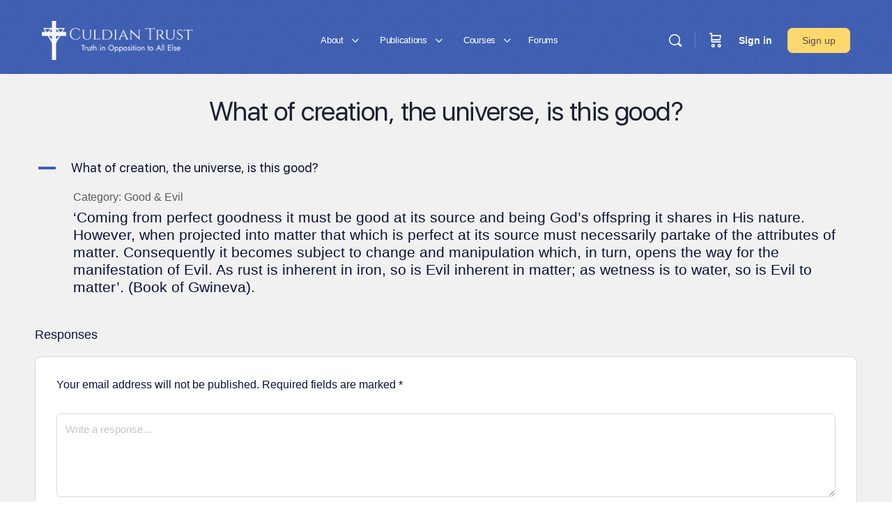

--- FILE ---
content_type: text/html; charset=UTF-8
request_url: https://culdiantrust.org/ufaq/what-of-creation-the-universe-is-this-good/
body_size: 28673
content:
<!doctype html>
<html lang="en-US">
	<head>
		<meta charset="UTF-8">
		<link rel="profile" href="http://gmpg.org/xfn/11">
		<title>What of creation, the universe, is this good? &#8211; Culdian Trust</title>
<script type="text/html" id="tmpl-bb-link-preview">
<% if ( link_scrapping ) { %>
	<% if ( link_loading ) { %>
		<span class="bb-url-scrapper-loading bb-ajax-loader"><i class="bb-icon-l bb-icon-spinner animate-spin"></i>Loading preview...</span>
	<% } %>
	<% if ( link_success || link_error ) { %>
		<a title="Cancel Preview" href="#" id="bb-close-link-suggestion">Remove Preview</a>
		<div class="bb-link-preview-container">

			<% if ( link_images && link_images.length && link_success && ! link_error && '' !== link_image_index ) { %>
				<div id="bb-url-scrapper-img-holder">
					<div class="bb-link-preview-image">
						<div class="bb-link-preview-image-cover">
							<img src="<%= link_images[link_image_index] %>"/>
						</div>
						<div class="bb-link-preview-icons">
							<%
							if ( link_images.length > 1 ) { %>
								<a data-bp-tooltip-pos="up" data-bp-tooltip="Change image" href="#" class="icon-exchange toolbar-button bp-tooltip" id="icon-exchange"><i class="bb-icon-l bb-icon-exchange"></i></a>
							<% } %>
							<% if ( link_images.length ) { %>
								<a data-bp-tooltip-pos="up" data-bp-tooltip="Remove image" href="#" class="icon-image-slash toolbar-button bp-tooltip" id="bb-link-preview-remove-image"><i class="bb-icon-l bb-icon-image-slash"></i></a>
							<% } %>
							<a data-bp-tooltip-pos="up" data-bp-tooltip="Confirm" class="toolbar-button bp-tooltip" href="#" id="bb-link-preview-select-image">
								<i class="bb-icon-check bb-icon-l"></i>
							</a>
						</div>
					</div>
					<% if ( link_images.length > 1 ) { %>
						<div class="bb-url-thumb-nav">
							<button type="button" id="bb-url-prevPicButton"><span class="bb-icon-l bb-icon-angle-left"></span></button>
							<button type="button" id="bb-url-nextPicButton"><span class="bb-icon-l bb-icon-angle-right"></span></button>
							<div id="bb-url-scrapper-img-count">
								Image <%= link_image_index + 1 %>&nbsp;of&nbsp;<%= link_images.length %>
							</div>
						</div>
					<% } %>
				</div>
			<% } %>

			<% if ( link_success && ! link_error && link_url ) { %>
				<div class="bb-link-preview-info">
					<% var a = document.createElement('a');
						a.href = link_url;
						var hostname = a.hostname;
						var domainName = hostname.replace('www.', '' );
					%>

					<% if ( 'undefined' !== typeof link_title && link_title.trim() && link_description ) { %>
						<p class="bb-link-preview-link-name"><%= domainName %></p>
					<% } %>

					<% if ( link_success && ! link_error ) { %>
						<p class="bb-link-preview-title"><%= link_title %></p>
					<% } %>

					<% if ( link_success && ! link_error ) { %>
						<div class="bb-link-preview-excerpt"><p><%= link_description %></p></div>
					<% } %>
				</div>
			<% } %>
			<% if ( link_error && ! link_success ) { %>
				<div id="bb-url-error" class="bb-url-error"><%= link_error_msg %></div>
			<% } %>
		</div>
	<% } %>
<% } %>
</script>
<script type="text/html" id="tmpl-profile-card-popup">
	<div id="profile-card" class="bb-profile-card bb-popup-card" data-bp-item-id="" data-bp-item-component="members">

		<div class="skeleton-card">
			<div class="skeleton-card-body">
				<div class="skeleton-card-avatar bb-loading-bg"></div>
				<div class="skeleton-card-entity">
					<div class="skeleton-card-type bb-loading-bg"></div>
					<div class="skeleton-card-heading bb-loading-bg"></div>
					<div class="skeleton-card-meta bb-loading-bg"></div>
				</div>
			</div>
						<div class="skeleton-card-footer skeleton-footer-plain">
				<div class="skeleton-card-button bb-loading-bg"></div>
				<div class="skeleton-card-button bb-loading-bg"></div>
				<div class="skeleton-card-button bb-loading-bg"></div>
			</div>
		</div>

		<div class="bb-card-content">
			<div class="bb-card-body">
				<div class="bb-card-avatar">
					<span class="card-profile-status"></span>
					<img src="" alt="">
				</div>
				<div class="bb-card-entity">
					<div class="bb-card-profile-type"></div>
					<h4 class="bb-card-heading"></h4>
					<div class="bb-card-meta">
						<span class="card-meta-item card-meta-joined">Joined <span></span></span>
						<span class="card-meta-item card-meta-last-active"></span>
											</div>
				</div>
			</div>
			<div class="bb-card-footer">
								<div class="bb-card-action bb-card-action-outline">
					<a href="" class="card-button card-button-profile">View Profile</a>
				</div>
			</div>
		</div>

	</div>
</script>

            <style id="bb_learndash_30_custom_colors">

                
                .learndash-wrapper .bb-single-course-sidebar .ld-status.ld-primary-background {
                    background-color: #e2e7ed !important;
                    color: inherit !important;
                }

                .learndash-wrapper .ld-course-status .ld-status.ld-status-progress.ld-primary-background {
                    background-color: #ebe9e6 !important;
                    color: inherit !important;
                }

                .learndash-wrapper .learndash_content_wrap .wpProQuiz_content .wpProQuiz_button_reShowQuestion:hover {
                    background-color: #fff !important;
                }

                .learndash-wrapper .learndash_content_wrap .wpProQuiz_content .wpProQuiz_toplistTable th {
                    background-color: transparent !important;
                }

                .learndash-wrapper .wpProQuiz_content .wpProQuiz_button:not(.wpProQuiz_button_reShowQuestion):not(.wpProQuiz_button_restartQuiz) {
                    color: #fff !important;
                }

                .learndash-wrapper .wpProQuiz_content .wpProQuiz_button.wpProQuiz_button_restartQuiz {
                    color: #fff !important;
                }

                .wpProQuiz_content .wpProQuiz_results > div > .wpProQuiz_button,
                .learndash-wrapper .bb-learndash-content-wrap .ld-item-list .ld-item-list-item a.ld-item-name:hover,
                .learndash-wrapper .bb-learndash-content-wrap .ld-item-list .ld-item-list-item .ld-item-list-item-preview:hover a.ld-item-name .ld-item-title,
                .learndash-wrapper .bb-learndash-content-wrap .ld-item-list .ld-item-list-item .ld-item-list-item-preview:hover .ld-expand-button .ld-icon-arrow-down,
                .lms-topic-sidebar-wrapper .lms-lessions-list > ol li a.bb-lesson-head:hover,
                .learndash-wrapper .bb-learndash-content-wrap .ld-primary-color-hover:hover,
                .learndash-wrapper .learndash_content_wrap .ld-table-list-item-quiz .ld-primary-color-hover:hover .ld-item-title,
                .learndash-wrapper .ld-item-list-item-expanded .ld-table-list-items .ld-table-list-item .ld-table-list-item-quiz .ld-primary-color-hover:hover .ld-item-title,
                .learndash-wrapper .ld-table-list .ld-table-list-items div.ld-table-list-item a.ld-table-list-item-preview:hover .ld-topic-title,
                .lms-lesson-content .bb-type-list li a:hover,
                .lms-lesson-content .lms-quiz-list li a:hover,
                .learndash-wrapper .ld-expand-button.ld-button-alternate:hover .ld-icon-arrow-down,
                .learndash-wrapper .ld-table-list .ld-table-list-items div.ld-table-list-item a.ld-table-list-item-preview:hover .ld-topic-title:before,
                .bb-lessons-list .lms-toggle-lesson i:hover,
                .lms-topic-sidebar-wrapper .lms-course-quizzes-list > ul li a:hover,
                .lms-topic-sidebar-wrapper .lms-course-members-list .course-members-list a:hover,
                .lms-topic-sidebar-wrapper .lms-course-members-list .bb-course-member-wrap > .list-members-extra,
                .lms-topic-sidebar-wrapper .lms-course-members-list .bb-course-member-wrap > .list-members-extra:hover,
                .learndash-wrapper .ld-item-list .ld-item-list-item.ld-item-lesson-item .ld-item-list-item-preview .ld-item-name .ld-item-title .ld-item-components span,
                .bb-about-instructor h5 a:hover,
                .learndash_content_wrap .comment-respond .comment-author:hover,
                .single-sfwd-courses .comment-respond .comment-author:hover {
                    color: #4060b6 !important;
                }

                .learndash-wrapper .learndash_content_wrap #quiz_continue_link,
                .learndash-wrapper .learndash_content_wrap .learndash_mark_complete_button,
                .learndash-wrapper .learndash_content_wrap #learndash_mark_complete_button,
                .learndash-wrapper .learndash_content_wrap .ld-status-complete,
                .learndash-wrapper .learndash_content_wrap .ld-alert-success .ld-button,
                .learndash-wrapper .learndash_content_wrap .ld-alert-success .ld-alert-icon,
                .wpProQuiz_questionList[data-type="assessment_answer"] .wpProQuiz_questionListItem label.is-selected:before,
                .wpProQuiz_questionList[data-type="single"] .wpProQuiz_questionListItem label.is-selected:before,
                .wpProQuiz_questionList[data-type="multiple"] .wpProQuiz_questionListItem label.is-selected:before {
                    background-color: #4060b6 !important;
                }

                .wpProQuiz_content .wpProQuiz_results > div > .wpProQuiz_button,
                .wpProQuiz_questionList[data-type="multiple"] .wpProQuiz_questionListItem label.is-selected:before {
                    border-color: #4060b6 !important;
                }

                .learndash-wrapper .wpProQuiz_content .wpProQuiz_button.wpProQuiz_button_restartQuiz,
                .learndash-wrapper .wpProQuiz_content .wpProQuiz_button.wpProQuiz_button_restartQuiz:hover,
                #learndash-page-content .sfwd-course-nav .learndash_next_prev_link a:hover,
                .bb-cover-list-item .ld-primary-background {
                    background-color: #4060b6 !important;
                }

                
                
                .lms-topic-sidebar-wrapper .ld-secondary-background,
                .i-progress.i-progress-completed,
                .bb-cover-list-item .ld-secondary-background,
                .learndash-wrapper .ld-status-icon.ld-status-complete.ld-secondary-background,
                .learndash-wrapper .ld-status-icon.ld-quiz-complete,
                .ld-progress-bar .ld-progress-bar-percentage.ld-secondary-background {
                    background-color: #59cd90 !important;
                }

                .bb-progress .bb-progress-circle {
                    border-color: #59cd90 !important;
                }

                .learndash-wrapper .ld-alert-success {
                    border-color: #DCDFE3 !important;
                }

                .learndash-wrapper .ld-secondary-in-progress-icon {
                    color: #59cd90 !important;
                }

                .learndash-wrapper .bb-learndash-content-wrap .ld-secondary-in-progress-icon {
                    border-left-color: #DEDFE2 !important;
                    border-top-color: #DEDFE2 !important;
                }

                
                
                .learndash-wrapper .ld-item-list .ld-item-list-item.ld-item-lesson-item .ld-item-name .ld-item-title .ld-item-components span.ld-status-waiting,
                .learndash-wrapper .ld-item-list .ld-item-list-item.ld-item-lesson-item .ld-item-name .ld-item-title .ld-item-components span.ld-status-waiting span.ld-icon,
                .learndash-wrapper .ld-status-waiting {
                    background-color: #6e88bf !important;
                }

                
            </style>

			<meta name='robots' content='max-image-preview:large' />
	<style>img:is([sizes="auto" i], [sizes^="auto," i]) { contain-intrinsic-size: 3000px 1500px }</style>
	<link rel='dns-prefetch' href='//js.stripe.com' />
<link rel="alternate" type="application/rss+xml" title="Culdian Trust &raquo; Feed" href="https://culdiantrust.org/feed/" />
<link rel="alternate" type="application/rss+xml" title="Culdian Trust &raquo; Comments Feed" href="https://culdiantrust.org/comments/feed/" />
<link rel="alternate" type="application/rss+xml" title="Culdian Trust &raquo; What of creation, the universe, is this good? Comments Feed" href="https://culdiantrust.org/ufaq/what-of-creation-the-universe-is-this-good/feed/" />
<script type="text/javascript">
/* <![CDATA[ */
window._wpemojiSettings = {"baseUrl":"https:\/\/s.w.org\/images\/core\/emoji\/16.0.1\/72x72\/","ext":".png","svgUrl":"https:\/\/s.w.org\/images\/core\/emoji\/16.0.1\/svg\/","svgExt":".svg","source":{"concatemoji":"https:\/\/culdiantrust.org\/wp-includes\/js\/wp-emoji-release.min.js?ver=703f3d514a743579977b3c29451a5a20"}};
/*! This file is auto-generated */
!function(s,n){var o,i,e;function c(e){try{var t={supportTests:e,timestamp:(new Date).valueOf()};sessionStorage.setItem(o,JSON.stringify(t))}catch(e){}}function p(e,t,n){e.clearRect(0,0,e.canvas.width,e.canvas.height),e.fillText(t,0,0);var t=new Uint32Array(e.getImageData(0,0,e.canvas.width,e.canvas.height).data),a=(e.clearRect(0,0,e.canvas.width,e.canvas.height),e.fillText(n,0,0),new Uint32Array(e.getImageData(0,0,e.canvas.width,e.canvas.height).data));return t.every(function(e,t){return e===a[t]})}function u(e,t){e.clearRect(0,0,e.canvas.width,e.canvas.height),e.fillText(t,0,0);for(var n=e.getImageData(16,16,1,1),a=0;a<n.data.length;a++)if(0!==n.data[a])return!1;return!0}function f(e,t,n,a){switch(t){case"flag":return n(e,"\ud83c\udff3\ufe0f\u200d\u26a7\ufe0f","\ud83c\udff3\ufe0f\u200b\u26a7\ufe0f")?!1:!n(e,"\ud83c\udde8\ud83c\uddf6","\ud83c\udde8\u200b\ud83c\uddf6")&&!n(e,"\ud83c\udff4\udb40\udc67\udb40\udc62\udb40\udc65\udb40\udc6e\udb40\udc67\udb40\udc7f","\ud83c\udff4\u200b\udb40\udc67\u200b\udb40\udc62\u200b\udb40\udc65\u200b\udb40\udc6e\u200b\udb40\udc67\u200b\udb40\udc7f");case"emoji":return!a(e,"\ud83e\udedf")}return!1}function g(e,t,n,a){var r="undefined"!=typeof WorkerGlobalScope&&self instanceof WorkerGlobalScope?new OffscreenCanvas(300,150):s.createElement("canvas"),o=r.getContext("2d",{willReadFrequently:!0}),i=(o.textBaseline="top",o.font="600 32px Arial",{});return e.forEach(function(e){i[e]=t(o,e,n,a)}),i}function t(e){var t=s.createElement("script");t.src=e,t.defer=!0,s.head.appendChild(t)}"undefined"!=typeof Promise&&(o="wpEmojiSettingsSupports",i=["flag","emoji"],n.supports={everything:!0,everythingExceptFlag:!0},e=new Promise(function(e){s.addEventListener("DOMContentLoaded",e,{once:!0})}),new Promise(function(t){var n=function(){try{var e=JSON.parse(sessionStorage.getItem(o));if("object"==typeof e&&"number"==typeof e.timestamp&&(new Date).valueOf()<e.timestamp+604800&&"object"==typeof e.supportTests)return e.supportTests}catch(e){}return null}();if(!n){if("undefined"!=typeof Worker&&"undefined"!=typeof OffscreenCanvas&&"undefined"!=typeof URL&&URL.createObjectURL&&"undefined"!=typeof Blob)try{var e="postMessage("+g.toString()+"("+[JSON.stringify(i),f.toString(),p.toString(),u.toString()].join(",")+"));",a=new Blob([e],{type:"text/javascript"}),r=new Worker(URL.createObjectURL(a),{name:"wpTestEmojiSupports"});return void(r.onmessage=function(e){c(n=e.data),r.terminate(),t(n)})}catch(e){}c(n=g(i,f,p,u))}t(n)}).then(function(e){for(var t in e)n.supports[t]=e[t],n.supports.everything=n.supports.everything&&n.supports[t],"flag"!==t&&(n.supports.everythingExceptFlag=n.supports.everythingExceptFlag&&n.supports[t]);n.supports.everythingExceptFlag=n.supports.everythingExceptFlag&&!n.supports.flag,n.DOMReady=!1,n.readyCallback=function(){n.DOMReady=!0}}).then(function(){return e}).then(function(){var e;n.supports.everything||(n.readyCallback(),(e=n.source||{}).concatemoji?t(e.concatemoji):e.wpemoji&&e.twemoji&&(t(e.twemoji),t(e.wpemoji)))}))}((window,document),window._wpemojiSettings);
/* ]]> */
</script>
<link rel='stylesheet' id='wc-blocks-integration-css' href='https://culdiantrust.org/wp-content/plugins/woocommerce-subscriptions/vendor/woocommerce/subscriptions-core/build/index.css?ver=4.5.1' type='text/css' media='all' />
<link rel='stylesheet' id='mp-theme-css' href='https://culdiantrust.org/wp-content/plugins/memberpress/css/ui/theme.css?ver=1.9.32' type='text/css' media='all' />
<link rel='stylesheet' id='buddyboss-theme-learndash-css' href='https://culdiantrust.org/wp-content/themes/buddyboss-theme/assets/css/learndash.min.css?ver=2.7.00' type='text/css' media='all' />
<link rel='stylesheet' id='ldvc-bb-css' href='https://culdiantrust.org/wp-content/plugins/ld-visual-customizer/assets/css/buddyboss.css?ver=2.3.16' type='text/css' media='all' />
<link rel='stylesheet' id='learndash-front-css' href='//culdiantrust.org/wp-content/plugins/sfwd-lms/themes/ld30/assets/css/learndash.min.css?ver=4.3.0.2' type='text/css' media='all' />
<style id='learndash-front-inline-css' type='text/css'>
		.learndash-wrapper .ld-item-list .ld-item-list-item.ld-is-next,
		.learndash-wrapper .wpProQuiz_content .wpProQuiz_questionListItem label:focus-within {
			border-color: #4060b6;
		}

		/*
		.learndash-wrapper a:not(.ld-button):not(#quiz_continue_link):not(.ld-focus-menu-link):not(.btn-blue):not(#quiz_continue_link):not(.ld-js-register-account):not(#ld-focus-mode-course-heading):not(#btn-join):not(.ld-item-name):not(.ld-table-list-item-preview):not(.ld-lesson-item-preview-heading),
		 */

		.learndash-wrapper .ld-breadcrumbs a,
		.learndash-wrapper .ld-lesson-item.ld-is-current-lesson .ld-lesson-item-preview-heading,
		.learndash-wrapper .ld-lesson-item.ld-is-current-lesson .ld-lesson-title,
		.learndash-wrapper .ld-primary-color-hover:hover,
		.learndash-wrapper .ld-primary-color,
		.learndash-wrapper .ld-primary-color-hover:hover,
		.learndash-wrapper .ld-primary-color,
		.learndash-wrapper .ld-tabs .ld-tabs-navigation .ld-tab.ld-active,
		.learndash-wrapper .ld-button.ld-button-transparent,
		.learndash-wrapper .ld-button.ld-button-reverse,
		.learndash-wrapper .ld-icon-certificate,
		.learndash-wrapper .ld-login-modal .ld-login-modal-login .ld-modal-heading,
		#wpProQuiz_user_content a,
		.learndash-wrapper .ld-item-list .ld-item-list-item a.ld-item-name:hover,
		.learndash-wrapper .ld-focus-comments__heading-actions .ld-expand-button,
		.learndash-wrapper .ld-focus-comments__heading a,
		.learndash-wrapper .ld-focus-comments .comment-respond a,
		.learndash-wrapper .ld-focus-comment .ld-comment-reply a.comment-reply-link:hover,
		.learndash-wrapper .ld-expand-button.ld-button-alternate {
			color: #4060b6 !important;
		}

		.learndash-wrapper .ld-focus-comment.bypostauthor>.ld-comment-wrapper,
		.learndash-wrapper .ld-focus-comment.role-group_leader>.ld-comment-wrapper,
		.learndash-wrapper .ld-focus-comment.role-administrator>.ld-comment-wrapper {
			background-color:rgba(64, 96, 182, 0.03) !important;
		}


		.learndash-wrapper .ld-primary-background,
		.learndash-wrapper .ld-tabs .ld-tabs-navigation .ld-tab.ld-active:after {
			background: #4060b6 !important;
		}



		.learndash-wrapper .ld-course-navigation .ld-lesson-item.ld-is-current-lesson .ld-status-incomplete,
		.learndash-wrapper .ld-focus-comment.bypostauthor:not(.ptype-sfwd-assignment) >.ld-comment-wrapper>.ld-comment-avatar img,
		.learndash-wrapper .ld-focus-comment.role-group_leader>.ld-comment-wrapper>.ld-comment-avatar img,
		.learndash-wrapper .ld-focus-comment.role-administrator>.ld-comment-wrapper>.ld-comment-avatar img {
			border-color: #4060b6 !important;
		}



		.learndash-wrapper .ld-loading::before {
			border-top:3px solid #4060b6 !important;
		}

		.learndash-wrapper .ld-button:hover:not(.learndash-link-previous-incomplete):not(.ld-button-transparent),
		#learndash-tooltips .ld-tooltip:after,
		#learndash-tooltips .ld-tooltip,
		.learndash-wrapper .ld-primary-background,
		.learndash-wrapper .btn-join,
		.learndash-wrapper #btn-join,
		.learndash-wrapper .ld-button:not(.ld-button-reverse):not(.learndash-link-previous-incomplete):not(.ld-button-transparent),
		.learndash-wrapper .ld-expand-button,
		.learndash-wrapper .wpProQuiz_content .wpProQuiz_button:not(.wpProQuiz_button_reShowQuestion):not(.wpProQuiz_button_restartQuiz),
		.learndash-wrapper .wpProQuiz_content .wpProQuiz_button2,
		.learndash-wrapper .ld-focus .ld-focus-sidebar .ld-course-navigation-heading,
		.learndash-wrapper .ld-focus .ld-focus-sidebar .ld-focus-sidebar-trigger,
		.learndash-wrapper .ld-focus-comments .form-submit #submit,
		.learndash-wrapper .ld-login-modal input[type='submit'],
		.learndash-wrapper .ld-login-modal .ld-login-modal-register,
		.learndash-wrapper .wpProQuiz_content .wpProQuiz_certificate a.btn-blue,
		.learndash-wrapper .ld-focus .ld-focus-header .ld-user-menu .ld-user-menu-items a,
		#wpProQuiz_user_content table.wp-list-table thead th,
		#wpProQuiz_overlay_close,
		.learndash-wrapper .ld-expand-button.ld-button-alternate .ld-icon {
			background-color: #4060b6 !important;
		}

		.learndash-wrapper .ld-focus .ld-focus-header .ld-user-menu .ld-user-menu-items:before {
			border-bottom-color: #4060b6 !important;
		}

		.learndash-wrapper .ld-button.ld-button-transparent:hover {
			background: transparent !important;
		}

		.learndash-wrapper .ld-focus .ld-focus-header .sfwd-mark-complete .learndash_mark_complete_button,
		.learndash-wrapper .ld-focus .ld-focus-header #sfwd-mark-complete #learndash_mark_complete_button,
		.learndash-wrapper .ld-button.ld-button-transparent,
		.learndash-wrapper .ld-button.ld-button-alternate,
		.learndash-wrapper .ld-expand-button.ld-button-alternate {
			background-color:transparent !important;
		}

		.learndash-wrapper .ld-focus-header .ld-user-menu .ld-user-menu-items a,
		.learndash-wrapper .ld-button.ld-button-reverse:hover,
		.learndash-wrapper .ld-alert-success .ld-alert-icon.ld-icon-certificate,
		.learndash-wrapper .ld-alert-warning .ld-button:not(.learndash-link-previous-incomplete),
		.learndash-wrapper .ld-primary-background.ld-status {
			color:white !important;
		}

		.learndash-wrapper .ld-status.ld-status-unlocked {
			background-color: rgba(64,96,182,0.2) !important;
			color: #4060b6 !important;
		}

		.learndash-wrapper .wpProQuiz_content .wpProQuiz_addToplist {
			background-color: rgba(64,96,182,0.1) !important;
			border: 1px solid #4060b6 !important;
		}

		.learndash-wrapper .wpProQuiz_content .wpProQuiz_toplistTable th {
			background: #4060b6 !important;
		}

		.learndash-wrapper .wpProQuiz_content .wpProQuiz_toplistTrOdd {
			background-color: rgba(64,96,182,0.1) !important;
		}

		.learndash-wrapper .wpProQuiz_content .wpProQuiz_reviewDiv li.wpProQuiz_reviewQuestionTarget {
			background-color: #4060b6 !important;
		}
		.learndash-wrapper .wpProQuiz_content .wpProQuiz_time_limit .wpProQuiz_progress {
			background-color: #4060b6 !important;
		}
		
		.learndash-wrapper #quiz_continue_link,
		.learndash-wrapper .ld-secondary-background,
		.learndash-wrapper .learndash_mark_complete_button,
		.learndash-wrapper #learndash_mark_complete_button,
		.learndash-wrapper .ld-status-complete,
		.learndash-wrapper .ld-alert-success .ld-button,
		.learndash-wrapper .ld-alert-success .ld-alert-icon {
			background-color: #59cd90 !important;
		}

		.learndash-wrapper .wpProQuiz_content a#quiz_continue_link {
			background-color: #59cd90 !important;
		}

		.learndash-wrapper .course_progress .sending_progress_bar {
			background: #59cd90 !important;
		}

		.learndash-wrapper .wpProQuiz_content .wpProQuiz_button_reShowQuestion:hover, .learndash-wrapper .wpProQuiz_content .wpProQuiz_button_restartQuiz:hover {
			background-color: #59cd90 !important;
			opacity: 0.75;
		}

		.learndash-wrapper .ld-secondary-color-hover:hover,
		.learndash-wrapper .ld-secondary-color,
		.learndash-wrapper .ld-focus .ld-focus-header .sfwd-mark-complete .learndash_mark_complete_button,
		.learndash-wrapper .ld-focus .ld-focus-header #sfwd-mark-complete #learndash_mark_complete_button,
		.learndash-wrapper .ld-focus .ld-focus-header .sfwd-mark-complete:after {
			color: #59cd90 !important;
		}

		.learndash-wrapper .ld-secondary-in-progress-icon {
			border-left-color: #59cd90 !important;
			border-top-color: #59cd90 !important;
		}

		.learndash-wrapper .ld-alert-success {
			border-color: #59cd90;
			background-color: transparent !important;
			color: #59cd90;
		}

		.learndash-wrapper .wpProQuiz_content .wpProQuiz_reviewQuestion li.wpProQuiz_reviewQuestionSolved,
		.learndash-wrapper .wpProQuiz_content .wpProQuiz_box li.wpProQuiz_reviewQuestionSolved {
			background-color: #59cd90 !important;
		}

		.learndash-wrapper .wpProQuiz_content  .wpProQuiz_reviewLegend span.wpProQuiz_reviewColor_Answer {
			background-color: #59cd90 !important;
		}

		
		.learndash-wrapper .ld-alert-warning {
			background-color:transparent;
		}

		.learndash-wrapper .ld-status-waiting,
		.learndash-wrapper .ld-alert-warning .ld-alert-icon {
			background-color: #6e88bf !important;
		}

		.learndash-wrapper .ld-tertiary-color-hover:hover,
		.learndash-wrapper .ld-tertiary-color,
		.learndash-wrapper .ld-alert-warning {
			color: #6e88bf !important;
		}

		.learndash-wrapper .ld-tertiary-background {
			background-color: #6e88bf !important;
		}

		.learndash-wrapper .ld-alert-warning {
			border-color: #6e88bf !important;
		}

		.learndash-wrapper .ld-tertiary-background,
		.learndash-wrapper .ld-alert-warning .ld-alert-icon {
			color:white !important;
		}

		.learndash-wrapper .wpProQuiz_content .wpProQuiz_reviewQuestion li.wpProQuiz_reviewQuestionReview,
		.learndash-wrapper .wpProQuiz_content .wpProQuiz_box li.wpProQuiz_reviewQuestionReview {
			background-color: #6e88bf !important;
		}

		.learndash-wrapper .wpProQuiz_content  .wpProQuiz_reviewLegend span.wpProQuiz_reviewColor_Review {
			background-color: #6e88bf !important;
		}

				.learndash-wrapper .ld-focus .ld-focus-main .ld-focus-content {
			max-width: 1180px;
		}
		

            

                                    .ld-course-list-items .ld_course_grid .thumbnail.course .ld_course_grid_price.ribbon-enrolled,
                    .ld-course-list-items .ld_course_grid .thumbnail.course a.btn-primary {
                        background: #4060b6;
                        border-color: #4060b6;
                    }
                    .ld-course-list-items .ld_course_grid .thumbnail.course .ld_course_grid_price.ribbon-enrolled:before {
                        border-top-color: #4060b6;
                        border-right-color: #4060b6;
                    }
                                    .ld-course-list-items .ld_course_grid .thumbnail.course .ld_course_grid_price {
                        background-color: #59cd90;
                    }
                    .ld-course-list-items .ld_course_grid .thumbnail.course .ld_course_grid_price:before {
                        border-top-color: #59cd90;
                        border-right-color: #59cd90;
                    }
                                    .learndash-wrapper .ld-status {
                        border-radius: 3px;
                    }
                                    .learndash-wrapper.ldvc-login .ld-login-modal-login,
                    .learndash-wrapper.ldvc-login .ld-login-modal-register,
                    .learndash-wrapper .wpProQuiz_content .wpProQuiz_questionListItem label,
                    .learndash-wrapper .ld-topic-status,
                    .learndash-wrapper .ld-course-status.ld-course-status-enrolled,
                    .learndash-wrapper .ld-course-status,
                    .learndash-wrapper .ld-course-navigation .ld-lesson-item-expanded,
                    .learndash-wrapper .ld-table-list,
                    .learndash-wrapper .ld-progress .ld-progress-bar,
                    .learndash-wrapper .ld-item-list .ld-item-list-item {
                        border-radius: 0px;
                    }

                    .learndash-wrapper.lds-course-list.lds-course-list-grid-banners .ld-item-list .ld-item-list-item {
                        overflow: hidden;
                    }

                
                    .ld-course-list-items .ld_course_grid .thumbnail.course a.btn-primary,
                    .learndash-wrapper .ld-focus-comments .form-submit #submit,
                    .learndash-wrapper .btn-join,
                    .learndash-wrapper .wpProQuiz_content #btn-join,
                    .learndash-wrapper #quiz_continue_link,
                    .learndash-wrapper .wpProQuiz_content .wpProQuiz_button,
                    .learndash-wrapper .wpProQuiz_content .wpProQuiz_button2,
                    .learndash-wrapper .sfwd_lms_mark_complete,
                    .learndash-wrapper #sfwd_lms_mark_complete,
                    .learndash-wrapper .sfwd_lms_mark_complete input[type="submit"],
                    .learndash-wrapper #sfwd_lms_mark_complete input[type="submit"],
                    .learndash-wrapper .ld-button,
                    .learndash-wrapper .wpProQuiz_content a#quiz_continue_link,
                    .learndash-wrapper .lds-btn,
                    .learndash-wrapper .ld-expand-button {
                        border-radius: 0px;
                    }
                
                    /*
                    .learndash-wrapper .ld-item-list-item-preview  */

                    .learndash-wrapper .ld-item-list .ld-item-list-item .ld-item-list-item-expanded::before,
                    .learndash-wrapper .ld-item-list-item:not(.ld-item-list-item-course) {
                        background: #f6f6f7;
                    }

                 
                    .learndash-wrapper .ld-lesson-section-heading,
                    .learndash-wrapper .ld-section-heading h2 {
                        color: #ffffff;
                    }

                
                    .learndash-wrapper .ld-lesson-list .ld-section-heading {
                        background: #2f4050;
                        padding: 10px 20px;
                    }

                
                    .learndash-wrapper .ld-lesson-item-section-heading,
                    .learndash-wrapper .ld-item-list-section-heading {
                        color: #ffffff;
                    }

                
                    .learndash-wrapper .ld-lesson-item-section-heading,
                    .learndash-wrapper .ld-item-list-section-heading {
                        background: #495a6a;
                        padding: 10px 20px;
                    }

                
                    .learndash-wrapper .ld-topic-title,
                    .learndash-wrapper .ld-lesson-title,
                    .learndash-wrapper .ld-item-title {
                        color: #2f4050;
                    }

                
                    .learndash-wrapper .wpProQuiz_content .wpProQuiz_questionListItem label,
                    .learndash-wrapper .ld-table-list .ld-table-list-item,
                    .learndash-wrapper .ld-content-actions,
                    .learndash-wrapper .ld-table-list.ld-no-pagination,
                    .learndash-wrapper .ld-table-list .ld-table-list-items,
                    .learndash-wrapper .ld-assignment-list .ld-table-list-footer,
                    .learndash-wrapper .ld-item-list .ld-item-list-item {
                        border-color: transparent;
                    }

                    .learndash-wrapper .ld-table-list .ld-table-list-footer {
                        border-color: transparent;
                    }

                
                    .learndash-wrapper .ld-item-list .ld-item-list-item {
                        margin-bottom: 0px;
                    }

                
                    .learndash-wrapper .ld-table-list-items,
                    .learndash-wrapper .ld-item-list-item-expanded {
                        background: #f2f5f7 !important;
                    }

                
                    .learndash-wrapper .wpProQuiz_graded_points, .learndash-wrapper .wpProQuiz_points,
                    .learndash-wrapper .ld-item-list .ld-item-list-item .ld-item-list-item-expanded .ld-progress,
                    .learndash-wrapper .ld-breadcrumbs,
                    .learndash-wrapper .ld-topic-status,
                    .learndash-wrapper .ld-course-navigation .ld-pagination .ld-pages,
                    .learndash-wrapper .ld-course-status.ld-course-status-not-enrolled,
                    .learndash-wrapper .wpProQuiz_graded_points,
                    .learndash-wrapper .wpProQuiz_points,
                    .learndash-wrapper .ld-focus .ld-focus-sidebar .ld-course-navigation .ld-topic-list.ld-table-list,
                    .learndash-wrapper .ld-table-list .ld-table-list-footer,
                    .learndash-wrapper .ld-pagination .ld-pages,
                    .learndash-wrapper.learndash-widget .ld-progress .ld-progress-bar,
                    .learndash-wrapper .ld-tabs .ld-tabs-navigation::after,
                    .learndash-wrapper .ld-course-status.ld-course-status-enrolled {
                        background: #f2f5f7;
                    }

                                        .learndash-wrapper .wpProQuiz_graded_points,
                    .learndash-wrapper .wpProQuiz_points {
                        border-color: #f2f5f7                    }

                    .learndash-wrapper .ld-focus .ld-focus-sidebar,
                    .learndash-wrapper .ld-focus .ld-focus-sidebar .ld-course-navigation .ld-lesson-item,
                    .learndash-wrapper .ld-course-navigation .ld-lesson-item,
                    .learndash-wrapper .ld-course-navigation .ld-course-navigation-heading {
                        border-color: #f2f5f7;
                    }

                
                    .learndash-wrapper .ld-course-navigation .ld-pagination .ld-pages,
                    .learndash-wrapper .ld-course-navigation .ld-pagination .ld-pages a,
                    .learndash-wrapper .ld-course-navigation .ld-pagination .ld-pages span,
                    .learndash-wrapper .ld-course-status.ld-course-status-not-enrolled .ld-course-status-price,
                    .learndash-wrapper .ld-course-status.ld-course-status-not-enrolled .ld-course-status-label,
                    .learndash-wrapper .ld-tabs .ld-tabs-navigation .ld-tab,
                    .learndash-wrapper .ld-pagination,
                    .learndash-wrapper .ld-item-list .ld-item-list-item .ld-item-title .ld-item-components {
                        color: #686e71 !important;
                    }

                

    




    






    
        .learndash-wrapper.lds-template-expanded .ld-table-list-item-preview.learndash-complete::before,
        .learndash-wrapper.lds-template-expanded .ld-table-list-item-preview.learndash-complete::after, 
        .learndash-wrapper.lds-template-expanded .ld-course-navigation .learndash-complete + .ld-lesson-item-section-heading .ld-lesson-section-heading::after,
        .learndash-wrapper.lds-template-expanded .ld-quiz-complete .ld-icon-quiz,
        .learndash-wrapper.lds-template-expanded .ld-item-list-item.learndash-complete + .ld-item-list-section-heading .ld-lesson-section-heading::before,
        .learndash-wrapper.lds-template-expanded .ld-item-list-section-heading::after,
        .ld-table-list.ld-topic-list .learndash-complete .ld-table-list-item-preview::before,
        .ld-table-list.ld-topic-list .learndash-complete .ld-table-list-item-preview::after,
        .learndash-wrapper.lds-template-expanded .learndash-complete .ld-item-list-item-expanded .ld-table-list-item-preview::before,
        .learndash-wrapper.lds-template-expanded .ld-lesson-item.learndash-complete::after,
        .learndash-wrapper.lds-template-expanded .ld-course-navigation .ld-lesson-item.learndash-complete::after,
        .learndash-wrapper.lds-template-expanded .ld-item-list .ld-item-list-item.learndash-complete::after,
        .learndash-wrapper.lds-template-expanded .ld-lesson-item.learndash-complete::before,
        .learndash-wrapper.lds-template-expanded .ld-item-list .learndash-complete .ld-item-list-item::after {
            background: #59cd90 !important;
        }

    




    


.ld-focus.ld-focus-sidebar-collapsed .ld-focus-sidebar-trigger .ld-icon-arrow-right {
     background-color: #4060b6 !important;
}

    

            

        
</style>
<link rel='stylesheet' id='ldvc-css' href='https://culdiantrust.org/wp-content/plugins/ld-visual-customizer/assets/css/ldvc.css?ver=2.3.16' type='text/css' media='all' />
<link rel='stylesheet' id='ldvc-modern-css' href='https://culdiantrust.org/wp-content/plugins/ld-visual-customizer/assets/css/themes/modern.css?ver=2.3.16' type='text/css' media='all' />
<link rel='stylesheet' id='lds_focus_theme-sidebar-css' href='https://culdiantrust.org/wp-content/plugins/ld-visual-customizer/assets/css/themes/focus/sidebar.css?ver=703f3d514a743579977b3c29451a5a20' type='text/css' media='all' />
<link rel='stylesheet' id='bp-nouveau-icons-map-css' href='https://culdiantrust.org/wp-content/plugins/buddyboss-platform/bp-templates/bp-nouveau/icons/css/icons-map.min.css?ver=2.14.4' type='text/css' media='all' />
<link rel='stylesheet' id='bp-nouveau-bb-icons-css' href='https://culdiantrust.org/wp-content/plugins/buddyboss-platform/bp-templates/bp-nouveau/icons/css/bb-icons.min.css?ver=1.0.8' type='text/css' media='all' />
<link rel='stylesheet' id='dashicons-css' href='https://culdiantrust.org/wp-includes/css/dashicons.min.css?ver=703f3d514a743579977b3c29451a5a20' type='text/css' media='all' />
<link rel='stylesheet' id='bp-nouveau-css' href='https://culdiantrust.org/wp-content/plugins/buddyboss-platform/bp-templates/bp-nouveau/css/buddypress.min.css?ver=2.14.4' type='text/css' media='all' />
<style id='bp-nouveau-inline-css' type='text/css'>
.list-wrap .bs-group-cover a:before{ background:unset; }
</style>
<link rel='stylesheet' id='buddyboss_legacy-css' href='https://culdiantrust.org/wp-content/themes/buddyboss-theme/inc/plugins/buddyboss-menu-icons/vendor/kucrut/icon-picker/css/types/buddyboss_legacy.css?ver=1.0' type='text/css' media='all' />
<link rel='stylesheet' id='wp-block-library-css' href='https://culdiantrust.org/wp-includes/css/dist/block-library/style.min.css?ver=703f3d514a743579977b3c29451a5a20' type='text/css' media='all' />
<style id='classic-theme-styles-inline-css' type='text/css'>
/*! This file is auto-generated */
.wp-block-button__link{color:#fff;background-color:#32373c;border-radius:9999px;box-shadow:none;text-decoration:none;padding:calc(.667em + 2px) calc(1.333em + 2px);font-size:1.125em}.wp-block-file__button{background:#32373c;color:#fff;text-decoration:none}
</style>
<link rel='stylesheet' id='bb_theme_block-buddypanel-style-css-css' href='https://culdiantrust.org/wp-content/themes/buddyboss-theme/blocks/buddypanel/build/style-buddypanel.css?ver=a43481f57c3cc73f6cce06223a569c14' type='text/css' media='all' />
<style id='global-styles-inline-css' type='text/css'>
:root{--wp--preset--aspect-ratio--square: 1;--wp--preset--aspect-ratio--4-3: 4/3;--wp--preset--aspect-ratio--3-4: 3/4;--wp--preset--aspect-ratio--3-2: 3/2;--wp--preset--aspect-ratio--2-3: 2/3;--wp--preset--aspect-ratio--16-9: 16/9;--wp--preset--aspect-ratio--9-16: 9/16;--wp--preset--color--black: #000000;--wp--preset--color--cyan-bluish-gray: #abb8c3;--wp--preset--color--white: #ffffff;--wp--preset--color--pale-pink: #f78da7;--wp--preset--color--vivid-red: #cf2e2e;--wp--preset--color--luminous-vivid-orange: #ff6900;--wp--preset--color--luminous-vivid-amber: #fcb900;--wp--preset--color--light-green-cyan: #7bdcb5;--wp--preset--color--vivid-green-cyan: #00d084;--wp--preset--color--pale-cyan-blue: #8ed1fc;--wp--preset--color--vivid-cyan-blue: #0693e3;--wp--preset--color--vivid-purple: #9b51e0;--wp--preset--gradient--vivid-cyan-blue-to-vivid-purple: linear-gradient(135deg,rgba(6,147,227,1) 0%,rgb(155,81,224) 100%);--wp--preset--gradient--light-green-cyan-to-vivid-green-cyan: linear-gradient(135deg,rgb(122,220,180) 0%,rgb(0,208,130) 100%);--wp--preset--gradient--luminous-vivid-amber-to-luminous-vivid-orange: linear-gradient(135deg,rgba(252,185,0,1) 0%,rgba(255,105,0,1) 100%);--wp--preset--gradient--luminous-vivid-orange-to-vivid-red: linear-gradient(135deg,rgba(255,105,0,1) 0%,rgb(207,46,46) 100%);--wp--preset--gradient--very-light-gray-to-cyan-bluish-gray: linear-gradient(135deg,rgb(238,238,238) 0%,rgb(169,184,195) 100%);--wp--preset--gradient--cool-to-warm-spectrum: linear-gradient(135deg,rgb(74,234,220) 0%,rgb(151,120,209) 20%,rgb(207,42,186) 40%,rgb(238,44,130) 60%,rgb(251,105,98) 80%,rgb(254,248,76) 100%);--wp--preset--gradient--blush-light-purple: linear-gradient(135deg,rgb(255,206,236) 0%,rgb(152,150,240) 100%);--wp--preset--gradient--blush-bordeaux: linear-gradient(135deg,rgb(254,205,165) 0%,rgb(254,45,45) 50%,rgb(107,0,62) 100%);--wp--preset--gradient--luminous-dusk: linear-gradient(135deg,rgb(255,203,112) 0%,rgb(199,81,192) 50%,rgb(65,88,208) 100%);--wp--preset--gradient--pale-ocean: linear-gradient(135deg,rgb(255,245,203) 0%,rgb(182,227,212) 50%,rgb(51,167,181) 100%);--wp--preset--gradient--electric-grass: linear-gradient(135deg,rgb(202,248,128) 0%,rgb(113,206,126) 100%);--wp--preset--gradient--midnight: linear-gradient(135deg,rgb(2,3,129) 0%,rgb(40,116,252) 100%);--wp--preset--font-size--small: 13px;--wp--preset--font-size--medium: 20px;--wp--preset--font-size--large: 36px;--wp--preset--font-size--x-large: 42px;--wp--preset--spacing--20: 0.44rem;--wp--preset--spacing--30: 0.67rem;--wp--preset--spacing--40: 1rem;--wp--preset--spacing--50: 1.5rem;--wp--preset--spacing--60: 2.25rem;--wp--preset--spacing--70: 3.38rem;--wp--preset--spacing--80: 5.06rem;--wp--preset--shadow--natural: 6px 6px 9px rgba(0, 0, 0, 0.2);--wp--preset--shadow--deep: 12px 12px 50px rgba(0, 0, 0, 0.4);--wp--preset--shadow--sharp: 6px 6px 0px rgba(0, 0, 0, 0.2);--wp--preset--shadow--outlined: 6px 6px 0px -3px rgba(255, 255, 255, 1), 6px 6px rgba(0, 0, 0, 1);--wp--preset--shadow--crisp: 6px 6px 0px rgba(0, 0, 0, 1);}:where(.is-layout-flex){gap: 0.5em;}:where(.is-layout-grid){gap: 0.5em;}body .is-layout-flex{display: flex;}.is-layout-flex{flex-wrap: wrap;align-items: center;}.is-layout-flex > :is(*, div){margin: 0;}body .is-layout-grid{display: grid;}.is-layout-grid > :is(*, div){margin: 0;}:where(.wp-block-columns.is-layout-flex){gap: 2em;}:where(.wp-block-columns.is-layout-grid){gap: 2em;}:where(.wp-block-post-template.is-layout-flex){gap: 1.25em;}:where(.wp-block-post-template.is-layout-grid){gap: 1.25em;}.has-black-color{color: var(--wp--preset--color--black) !important;}.has-cyan-bluish-gray-color{color: var(--wp--preset--color--cyan-bluish-gray) !important;}.has-white-color{color: var(--wp--preset--color--white) !important;}.has-pale-pink-color{color: var(--wp--preset--color--pale-pink) !important;}.has-vivid-red-color{color: var(--wp--preset--color--vivid-red) !important;}.has-luminous-vivid-orange-color{color: var(--wp--preset--color--luminous-vivid-orange) !important;}.has-luminous-vivid-amber-color{color: var(--wp--preset--color--luminous-vivid-amber) !important;}.has-light-green-cyan-color{color: var(--wp--preset--color--light-green-cyan) !important;}.has-vivid-green-cyan-color{color: var(--wp--preset--color--vivid-green-cyan) !important;}.has-pale-cyan-blue-color{color: var(--wp--preset--color--pale-cyan-blue) !important;}.has-vivid-cyan-blue-color{color: var(--wp--preset--color--vivid-cyan-blue) !important;}.has-vivid-purple-color{color: var(--wp--preset--color--vivid-purple) !important;}.has-black-background-color{background-color: var(--wp--preset--color--black) !important;}.has-cyan-bluish-gray-background-color{background-color: var(--wp--preset--color--cyan-bluish-gray) !important;}.has-white-background-color{background-color: var(--wp--preset--color--white) !important;}.has-pale-pink-background-color{background-color: var(--wp--preset--color--pale-pink) !important;}.has-vivid-red-background-color{background-color: var(--wp--preset--color--vivid-red) !important;}.has-luminous-vivid-orange-background-color{background-color: var(--wp--preset--color--luminous-vivid-orange) !important;}.has-luminous-vivid-amber-background-color{background-color: var(--wp--preset--color--luminous-vivid-amber) !important;}.has-light-green-cyan-background-color{background-color: var(--wp--preset--color--light-green-cyan) !important;}.has-vivid-green-cyan-background-color{background-color: var(--wp--preset--color--vivid-green-cyan) !important;}.has-pale-cyan-blue-background-color{background-color: var(--wp--preset--color--pale-cyan-blue) !important;}.has-vivid-cyan-blue-background-color{background-color: var(--wp--preset--color--vivid-cyan-blue) !important;}.has-vivid-purple-background-color{background-color: var(--wp--preset--color--vivid-purple) !important;}.has-black-border-color{border-color: var(--wp--preset--color--black) !important;}.has-cyan-bluish-gray-border-color{border-color: var(--wp--preset--color--cyan-bluish-gray) !important;}.has-white-border-color{border-color: var(--wp--preset--color--white) !important;}.has-pale-pink-border-color{border-color: var(--wp--preset--color--pale-pink) !important;}.has-vivid-red-border-color{border-color: var(--wp--preset--color--vivid-red) !important;}.has-luminous-vivid-orange-border-color{border-color: var(--wp--preset--color--luminous-vivid-orange) !important;}.has-luminous-vivid-amber-border-color{border-color: var(--wp--preset--color--luminous-vivid-amber) !important;}.has-light-green-cyan-border-color{border-color: var(--wp--preset--color--light-green-cyan) !important;}.has-vivid-green-cyan-border-color{border-color: var(--wp--preset--color--vivid-green-cyan) !important;}.has-pale-cyan-blue-border-color{border-color: var(--wp--preset--color--pale-cyan-blue) !important;}.has-vivid-cyan-blue-border-color{border-color: var(--wp--preset--color--vivid-cyan-blue) !important;}.has-vivid-purple-border-color{border-color: var(--wp--preset--color--vivid-purple) !important;}.has-vivid-cyan-blue-to-vivid-purple-gradient-background{background: var(--wp--preset--gradient--vivid-cyan-blue-to-vivid-purple) !important;}.has-light-green-cyan-to-vivid-green-cyan-gradient-background{background: var(--wp--preset--gradient--light-green-cyan-to-vivid-green-cyan) !important;}.has-luminous-vivid-amber-to-luminous-vivid-orange-gradient-background{background: var(--wp--preset--gradient--luminous-vivid-amber-to-luminous-vivid-orange) !important;}.has-luminous-vivid-orange-to-vivid-red-gradient-background{background: var(--wp--preset--gradient--luminous-vivid-orange-to-vivid-red) !important;}.has-very-light-gray-to-cyan-bluish-gray-gradient-background{background: var(--wp--preset--gradient--very-light-gray-to-cyan-bluish-gray) !important;}.has-cool-to-warm-spectrum-gradient-background{background: var(--wp--preset--gradient--cool-to-warm-spectrum) !important;}.has-blush-light-purple-gradient-background{background: var(--wp--preset--gradient--blush-light-purple) !important;}.has-blush-bordeaux-gradient-background{background: var(--wp--preset--gradient--blush-bordeaux) !important;}.has-luminous-dusk-gradient-background{background: var(--wp--preset--gradient--luminous-dusk) !important;}.has-pale-ocean-gradient-background{background: var(--wp--preset--gradient--pale-ocean) !important;}.has-electric-grass-gradient-background{background: var(--wp--preset--gradient--electric-grass) !important;}.has-midnight-gradient-background{background: var(--wp--preset--gradient--midnight) !important;}.has-small-font-size{font-size: var(--wp--preset--font-size--small) !important;}.has-medium-font-size{font-size: var(--wp--preset--font-size--medium) !important;}.has-large-font-size{font-size: var(--wp--preset--font-size--large) !important;}.has-x-large-font-size{font-size: var(--wp--preset--font-size--x-large) !important;}
:where(.wp-block-post-template.is-layout-flex){gap: 1.25em;}:where(.wp-block-post-template.is-layout-grid){gap: 1.25em;}
:where(.wp-block-columns.is-layout-flex){gap: 2em;}:where(.wp-block-columns.is-layout-grid){gap: 2em;}
:root :where(.wp-block-pullquote){font-size: 1.5em;line-height: 1.6;}
</style>
<link rel='stylesheet' id='bb-pro-enqueue-scripts-css' href='https://culdiantrust.org/wp-content/plugins/buddyboss-platform-pro/assets/css/index.min.css?ver=2.6.20' type='text/css' media='all' />
<link rel='stylesheet' id='bb-access-control-css' href='https://culdiantrust.org/wp-content/plugins/buddyboss-platform-pro/includes/access-control/assets/css/bb-access-control.min.css?ver=2.6.20' type='text/css' media='all' />
<link rel='stylesheet' id='bb-tutorlms-admin-css' href='https://culdiantrust.org/wp-content/plugins/buddyboss-platform-pro/includes/integrations/tutorlms/assets/css/bb-tutorlms-admin.min.css?ver=2.14.4' type='text/css' media='all' />
<link rel='stylesheet' id='bp-mentions-css-css' href='https://culdiantrust.org/wp-content/plugins/buddyboss-platform/bp-core/css/mentions.min.css?ver=2.14.4' type='text/css' media='all' />
<link rel='stylesheet' id='learndash_quiz_front_css-css' href='//culdiantrust.org/wp-content/plugins/sfwd-lms/themes/legacy/templates/learndash_quiz_front.min.css?ver=4.3.0.2' type='text/css' media='all' />
<link rel='stylesheet' id='ldx-design-upgrade-learndash-css' href='https://culdiantrust.org/wp-content/plugins/design-upgrade-pro-learndash/assets/css/ld3.css?ver=2.19' type='text/css' media='all' />
<style id='ldx-design-upgrade-learndash-inline-css' type='text/css'>
:root{}
</style>
<link rel='stylesheet' id='ldx-design-upgrade-learndash-pro-css' href='https://culdiantrust.org/wp-content/plugins/design-upgrade-pro-learndash/assets/css/ld3-pro.css?ver=2.19' type='text/css' media='all' />
<link rel='stylesheet' id='wpedon-css' href='https://culdiantrust.org/wp-content/plugins/easy-paypal-donation/assets/css/wpedon.css?ver=1.5.1' type='text/css' media='all' />
<link rel='stylesheet' id='page-list-style-css' href='https://culdiantrust.org/wp-content/plugins/page-list/css/page-list.css?ver=5.7' type='text/css' media='all' />
<link rel='stylesheet' id='jquery-dropdown-css-css' href='//culdiantrust.org/wp-content/plugins/sfwd-lms/assets/css/jquery.dropdown.min.css?ver=4.3.0.2' type='text/css' media='all' />
<link rel='stylesheet' id='learndash_lesson_video-css' href='//culdiantrust.org/wp-content/plugins/sfwd-lms/themes/legacy/templates/learndash_lesson_video.min.css?ver=4.3.0.2' type='text/css' media='all' />
<link rel='stylesheet' id='woocommerce-layout-css' href='https://culdiantrust.org/wp-content/plugins/woocommerce/assets/css/woocommerce-layout.css?ver=9.9.6' type='text/css' media='all' />
<link rel='stylesheet' id='woocommerce-smallscreen-css' href='https://culdiantrust.org/wp-content/plugins/woocommerce/assets/css/woocommerce-smallscreen.css?ver=9.9.6' type='text/css' media='only screen and (max-width: 768px)' />
<link rel='stylesheet' id='woocommerce-general-css' href='https://culdiantrust.org/wp-content/plugins/woocommerce/assets/css/woocommerce.css?ver=9.9.6' type='text/css' media='all' />
<style id='woocommerce-inline-inline-css' type='text/css'>
.woocommerce form .form-row .required { visibility: visible; }
</style>
<link rel='stylesheet' id='wp-glossary-css-css' href='https://culdiantrust.org/wp-content/plugins/wp-glossary/css/wp-glossary.css?ver=703f3d514a743579977b3c29451a5a20' type='text/css' media='all' />
<link rel='stylesheet' id='wp-glossary-qtip-css-css' href='https://culdiantrust.org/wp-content/plugins/wp-glossary/ext/jquery.qtip.css?ver=703f3d514a743579977b3c29451a5a20' type='text/css' media='all' />
<link rel='stylesheet' id='gateway-css' href='https://culdiantrust.org/wp-content/plugins/woocommerce-paypal-payments/modules/ppcp-button/assets/css/gateway.css?ver=3.0.1' type='text/css' media='all' />
<link rel='stylesheet' id='brands-styles-css' href='https://culdiantrust.org/wp-content/plugins/woocommerce/assets/css/brands.css?ver=9.9.6' type='text/css' media='all' />
<link rel='stylesheet' id='wcsatt-css-css' href='https://culdiantrust.org/wp-content/plugins/woocommerce-all-products-for-subscriptions/assets/css/frontend/woocommerce.css?ver=4.0.1' type='text/css' media='all' />
<link rel='stylesheet' id='redux-extendify-styles-css' href='https://culdiantrust.org/wp-content/themes/buddyboss-theme/inc/admin/framework/redux-core/assets/css/extendify-utilities.css?ver=4.4.11' type='text/css' media='all' />
<link rel='stylesheet' id='buddyboss-theme-fonts-css' href='https://culdiantrust.org/wp-content/themes/buddyboss-theme/assets/fonts/fonts.css?ver=2.7.00' type='text/css' media='all' />
<link rel='stylesheet' id='bp-zoom-css' href='https://culdiantrust.org/wp-content/plugins/buddyboss-platform-pro/includes/integrations/zoom/assets/css/bp-zoom.min.css?ver=2.6.20' type='text/css' media='all' />
<link rel='stylesheet' id='buddyboss-theme-magnific-popup-css-css' href='https://culdiantrust.org/wp-content/themes/buddyboss-theme/assets/css/vendors/magnific-popup.min.css?ver=2.7.00' type='text/css' media='all' />
<link rel='stylesheet' id='buddyboss-theme-select2-css-css' href='https://culdiantrust.org/wp-content/themes/buddyboss-theme/assets/css/vendors/select2.min.css?ver=2.7.00' type='text/css' media='all' />
<link rel='stylesheet' id='buddyboss-theme-css-css' href='https://culdiantrust.org/wp-content/themes/buddyboss-theme/assets/css/theme.min.css?ver=2.7.00' type='text/css' media='all' />
<link rel='stylesheet' id='buddyboss-theme-template-css' href='https://culdiantrust.org/wp-content/themes/buddyboss-theme/assets/css/template-v2.min.css?ver=2.7.00' type='text/css' media='all' />
<link rel='stylesheet' id='buddyboss-theme-buddypress-css' href='https://culdiantrust.org/wp-content/themes/buddyboss-theme/assets/css/buddypress.min.css?ver=2.7.00' type='text/css' media='all' />
<link rel='stylesheet' id='buddyboss-theme-forums-css' href='https://culdiantrust.org/wp-content/themes/buddyboss-theme/assets/css/bbpress.min.css?ver=2.7.00' type='text/css' media='all' />
<link rel='stylesheet' id='buddyboss-theme-woocommerce-css' href='https://culdiantrust.org/wp-content/themes/buddyboss-theme/assets/css/woocommerce.min.css?ver=2.7.00' type='text/css' media='all' />
<link rel='stylesheet' id='buddyboss-theme-memberpress-css' href='https://culdiantrust.org/wp-content/themes/buddyboss-theme/assets/css/memberpress.min.css?ver=2.7.00' type='text/css' media='all' />
<link rel='stylesheet' id='buddyboss-child-css-css' href='https://culdiantrust.org/wp-content/themes/buddyboss-theme-child/assets/css/custom.css?ver=1.0.0' type='text/css' media='all' />
<script type="text/javascript" src="https://culdiantrust.org/wp-includes/js/jquery/jquery.min.js?ver=3.7.1" id="jquery-core-js"></script>
<script type="text/javascript" src="https://culdiantrust.org/wp-includes/js/jquery/jquery-migrate.min.js?ver=3.4.1" id="jquery-migrate-js"></script>
<script type="text/javascript" id="bb-twemoji-js-extra">
/* <![CDATA[ */
var bbemojiSettings = {"baseUrl":"https:\/\/s.w.org\/images\/core\/emoji\/14.0.0\/72x72\/","ext":".png","svgUrl":"https:\/\/s.w.org\/images\/core\/emoji\/14.0.0\/svg\/","svgExt":".svg"};
/* ]]> */
</script>
<script type="text/javascript" src="https://culdiantrust.org/wp-includes/js/twemoji.min.js?ver=2.14.4" id="bb-twemoji-js"></script>
<script type="text/javascript" src="https://culdiantrust.org/wp-content/plugins/buddyboss-platform/bp-core/js/bb-emoji-loader.min.js?ver=2.14.4" id="bb-emoji-loader-js"></script>
<script type="text/javascript" id="bb-reaction-js-extra">
/* <![CDATA[ */
var bbReactionVars = {"ajax_url":"https:\/\/culdiantrust.org\/wp-admin\/admin-ajax.php"};
/* ]]> */
</script>
<script type="text/javascript" src="https://culdiantrust.org/wp-content/plugins/buddyboss-platform-pro/includes/reactions/assets/js/bb-reaction.min.js?ver=2.6.20" id="bb-reaction-js"></script>
<script type="text/javascript" id="bb-tutorlms-admin-js-extra">
/* <![CDATA[ */
var bbTutorLMSVars = {"ajax_url":"https:\/\/culdiantrust.org\/wp-admin\/admin-ajax.php","select_course_placeholder":"Start typing a course name to associate with this group."};
/* ]]> */
</script>
<script type="text/javascript" src="https://culdiantrust.org/wp-content/plugins/buddyboss-platform-pro/includes/integrations/tutorlms/assets/js/bb-tutorlms-admin.min.js?ver=2.14.4" id="bb-tutorlms-admin-js"></script>
<script type="text/javascript" src="https://culdiantrust.org/wp-content/plugins/buddyboss-platform/bp-core/js/widget-members.min.js?ver=2.14.4" id="bp-widget-members-js"></script>
<script type="text/javascript" src="https://culdiantrust.org/wp-content/plugins/buddyboss-platform/bp-core/js/jquery-query.min.js?ver=2.14.4" id="bp-jquery-query-js"></script>
<script type="text/javascript" src="https://culdiantrust.org/wp-content/plugins/buddyboss-platform/bp-core/js/vendor/jquery-cookie.min.js?ver=2.14.4" id="bp-jquery-cookie-js"></script>
<script type="text/javascript" src="https://culdiantrust.org/wp-content/plugins/buddyboss-platform/bp-core/js/vendor/jquery-scroll-to.min.js?ver=2.14.4" id="bp-jquery-scroll-to-js"></script>
<script type="text/javascript" src="https://culdiantrust.org/wp-content/plugins/woocommerce/assets/js/jquery-blockui/jquery.blockUI.min.js?ver=2.7.0-wc.9.9.6" id="jquery-blockui-js" defer="defer" data-wp-strategy="defer"></script>
<script type="text/javascript" id="wc-add-to-cart-js-extra">
/* <![CDATA[ */
var wc_add_to_cart_params = {"ajax_url":"\/wp-admin\/admin-ajax.php","wc_ajax_url":"\/?wc-ajax=%%endpoint%%","i18n_view_cart":"View cart","cart_url":"https:\/\/culdiantrust.org\/cart\/","is_cart":"","cart_redirect_after_add":"no"};
/* ]]> */
</script>
<script type="text/javascript" src="https://culdiantrust.org/wp-content/plugins/woocommerce/assets/js/frontend/add-to-cart.min.js?ver=9.9.6" id="wc-add-to-cart-js" defer="defer" data-wp-strategy="defer"></script>
<script type="text/javascript" src="https://culdiantrust.org/wp-content/plugins/woocommerce/assets/js/js-cookie/js.cookie.min.js?ver=2.1.4-wc.9.9.6" id="js-cookie-js" defer="defer" data-wp-strategy="defer"></script>
<script type="text/javascript" id="woocommerce-js-extra">
/* <![CDATA[ */
var woocommerce_params = {"ajax_url":"\/wp-admin\/admin-ajax.php","wc_ajax_url":"\/?wc-ajax=%%endpoint%%","i18n_password_show":"Show password","i18n_password_hide":"Hide password"};
/* ]]> */
</script>
<script type="text/javascript" src="https://culdiantrust.org/wp-content/plugins/woocommerce/assets/js/frontend/woocommerce.min.js?ver=9.9.6" id="woocommerce-js" defer="defer" data-wp-strategy="defer"></script>
<script type="text/javascript" src="https://culdiantrust.org/wp-content/themes/buddyboss-theme-child/assets/js/custom.js?ver=1.0.0" id="buddyboss-child-js-js"></script>
<link rel="https://api.w.org/" href="https://culdiantrust.org/wp-json/" /><link rel="alternate" title="JSON" type="application/json" href="https://culdiantrust.org/wp-json/wp/v2/ufaq/18256" /><link rel="EditURI" type="application/rsd+xml" title="RSD" href="https://culdiantrust.org/xmlrpc.php?rsd" />

<link rel="canonical" href="https://culdiantrust.org/ufaq/what-of-creation-the-universe-is-this-good/" />
<link rel='shortlink' href='https://culdiantrust.org/?p=18256' />
<link rel="alternate" title="oEmbed (JSON)" type="application/json+oembed" href="https://culdiantrust.org/wp-json/oembed/1.0/embed?url=https%3A%2F%2Fculdiantrust.org%2Fufaq%2Fwhat-of-creation-the-universe-is-this-good%2F" />
<link rel="alternate" title="oEmbed (XML)" type="text/xml+oembed" href="https://culdiantrust.org/wp-json/oembed/1.0/embed?url=https%3A%2F%2Fculdiantrust.org%2Fufaq%2Fwhat-of-creation-the-universe-is-this-good%2F&#038;format=xml" />

	<script>var ajaxurl = 'https://culdiantrust.org/wp-admin/admin-ajax.php';</script>

	<!-- HFCM by 99 Robots - Snippet # 14: Change &quot;Start Course&quot; to &quot;Start Reading&quot; -->
<script>
  jQuery(document).ready(function() {
		jQuery("div.ld-status").text("Start Reading");
  });
</script>
	

<!-- /end HFCM by 99 Robots -->
<!-- HFCM by 99 Robots - Snippet # 15: Center Paypal Button and fi background color -->
<script>
	jQuery(document).ready(function(){
  	jQuery(".wpedon_paypalbuttonimage").parent().parent().css({"display": "flex", "justify-content": "center"})
	});
</script>

<style>
	.wpedon_paypalbuttonimage {
		background-color: #f1f1f1;
	}
</style>
<!-- /end HFCM by 99 Robots -->
<!-- HFCM by 99 Robots - Snippet # 16: Change &quot;Enrolled&quot; to &quot;Access&quot; -->
<script>
	jQuery(document).ready(function() {
    jQuery("div.ribbon.enrolled").text("Access");
	});
</script>
<!-- /end HFCM by 99 Robots -->
<!-- HFCM by 99 Robots - Snippet # 19: Move Products Search Placeholder -->
<script>
	jQuery(document).ready(function() {
    jQuery("#wc-block-search__input-1").css("padding-left", "50px");
	});
</script>
<!-- /end HFCM by 99 Robots -->
<!-- HFCM by 99 Robots - Snippet # 20: Lighten Section Headings in Teachings -->
<style>
	.ld-section-heading  {
		color: white!important;
		background-color: #4060b6!important;
		height: 3rem!important;
		font-size:2rem!important;
	}
	
	.ld-item-list-section-heading {
		padding-top: 0!important;
		padding-bottom: 0!important;
		background-color: #4060b6!important;
	}
	
	.ld-lesson-section-heading {
		color: white!important;
		background-color: #4060b6!important;
	}
</style>
<!-- /end HFCM by 99 Robots -->
<!-- HFCM by 99 Robots - Snippet # 32: GTag -->
<!-- Google tag (gtag.js) -->
<script async src="https://www.googletagmanager.com/gtag/js?id=G-SMJQE02XMJ"></script>
<script>
  window.dataLayer = window.dataLayer || [];
  function gtag(){dataLayer.push(arguments);}
  gtag('js', new Date());

  gtag('config', 'G-SMJQE02XMJ');
</script>

<!-- Google tag (gtag.js) -->
<script async src="https://www.googletagmanager.com/gtag/js?id=UA-259277282-1"></script>
<script>
  window.dataLayer = window.dataLayer || [];
  function gtag(){dataLayer.push(arguments);}
  gtag('js', new Date());

  gtag('config', 'UA-259277282-1');
</script>

<!-- /end HFCM by 99 Robots -->
<!-- HFCM by 99 Robots - Snippet # 34: change menu font size -->
<style>

.primary-menu a{
  font-size: 0.7rem!important;
	font-family: sans-serif;
}
	.menu-item span{
		font-family: sans-serif!important;
	}
	.bb-sub-menu{
		max-width: unset!important;
	}
</style>
<!-- /end HFCM by 99 Robots -->
      <style>nav.woocommerce-MyAccount-navigation, span.mepr-payments { display:none !important; }</style>
        
    <script type="text/javascript">
        var ajaxurl = 'https://culdiantrust.org/wp-admin/admin-ajax.php';
    </script>

<script type="text/javascript">
/******************************************************************************
***   COPY PROTECTED BY http://chetangole.com/blog/wp-copyprotect/   version 3.1.0 ****
******************************************************************************/
function disableSelection(target){
if (typeof target.onselectstart!="undefined") //For IE 
	target.onselectstart=function(){return false}
else if (typeof target.style.MozUserSelect!="undefined") //For Firefox
	target.style.MozUserSelect="none"
else //All other route (For Opera)
	target.onmousedown=function(){return false}
target.style.cursor = "default"
}
</script>
<meta name="generator" content="Redux 4.4.11" /><meta name="viewport" content="width=device-width, initial-scale=1.0, maximum-scale=3.0, user-scalable=1" />	<noscript><style>.woocommerce-product-gallery{ opacity: 1 !important; }</style></noscript>
	<link rel="icon" href="https://culdiantrust.org/wp-content/uploads/2022/05/cropped-CuldiaLogo-32x32.png" sizes="32x32" />
<link rel="icon" href="https://culdiantrust.org/wp-content/uploads/2022/05/cropped-CuldiaLogo-192x192.png" sizes="192x192" />
<link rel="apple-touch-icon" href="https://culdiantrust.org/wp-content/uploads/2022/05/cropped-CuldiaLogo-180x180.png" />
<meta name="msapplication-TileImage" content="https://culdiantrust.org/wp-content/uploads/2022/05/cropped-CuldiaLogo-270x270.png" />
<style id="buddyboss_theme-style">:root{--bb-primary-color:#4060B6;--bb-primary-color-rgb:64, 96, 182;--bb-body-background-color:#FAFBFD;--bb-body-background-color-rgb:250, 251, 253;--bb-content-background-color:#FFFFFF;--bb-content-alternate-background-color:#F2F4F5;--bb-content-border-color:#D6D9DD;--bb-content-border-color-rgb:214, 217, 221;--bb-cover-image-background-color:#647385;--bb-headings-color:#1E2132;--bb-headings-color-rgb:30, 33, 50;--bb-body-text-color:#5A5A5A;--bb-body-text-color-rgb:90, 90, 90;--bb-alternate-text-color:#9B9C9F;--bb-alternate-text-color-rgb:155, 156, 159;--bb-primary-button-background-regular:#FFD86D;--bb-primary-button-background-hover:#FFB731;--bb-primary-button-border-regular:#FFD86D;--bb-primary-button-border-hover:#FFB731;--bb-primary-button-text-regular:#4F4F4F;--bb-primary-button-text-regular-rgb:79, 79, 79;--bb-primary-button-text-hover:#3F3F3F;--bb-primary-button-text-hover-rgb:63, 63, 63;--bb-secondary-button-background-regular:#F2F4F5;--bb-secondary-button-background-hover:#FFB731;--bb-secondary-button-border-regular:#F2F4F5;--bb-secondary-button-border-hover:#FFB731;--bb-secondary-button-text-regular:#4F4F4F;--bb-secondary-button-text-hover:#3F3F3F;--bb-header-background:#4060B6;--bb-header-alternate-background:#4060B6;--bb-header-links:#FFFFFF;--bb-header-links-hover:#FFB731;--bb-header-mobile-logo-size:px;--bb-header-height:76px;--bb-sidenav-background:#4060B6;--bb-sidenav-text-regular:#FFFFFF;--bb-sidenav-text-hover:#FFD86D;--bb-sidenav-text-active:#FFB731;--bb-sidenav-menu-background-color-regular:#4060B6;--bb-sidenav-menu-background-color-hover:#1942B5;--bb-sidenav-menu-background-color-active:#922F17;--bb-sidenav-count-text-color-regular:#FFFFFF;--bb-sidenav-count-text-color-hover:#FFFFFF;--bb-sidenav-count-text-color-active:#922F17;--bb-sidenav-count-background-color-regular:#F2F4F5;--bb-sidenav-count-background-color-hover:#922F17;--bb-sidenav-count-background-color-active:#FFFFFF;--bb-footer-background:#FAFBFD;--bb-footer-widget-background:#FAFBFD;--bb-footer-text-color:#5A5A5A;--bb-footer-menu-link-color-regular:#5A5A5A;--bb-footer-menu-link-color-hover:#FFB731;--bb-footer-menu-link-color-active:#1E2132;--bb-admin-screen-bgr-color:#FFFFFF;--bb-admin-screen-txt-color:#1E2132;--bb-login-register-link-color-regular:#5A5A5A;--bb-login-register-link-color-hover:#FFB731;--bb-login-register-button-background-color-regular:#FFD86D;--bb-login-register-button-background-color-hover:#FFB731;--bb-login-register-button-border-color-regular:#FFD86D;--bb-login-register-button-border-color-hover:#FFB731;--bb-login-register-button-text-color-regular:#FFFFFF;--bb-login-register-button-text-color-hover:#FFFFFF;--bb-label-background-color:#D7DFFF;--bb-label-text-color:#FFB731;--bb-tooltip-background:#1E2132;--bb-tooltip-background-rgb:30, 33, 50;--bb-tooltip-color:#FFFFFF;--bb-default-notice-color:#385DFF;--bb-default-notice-color-rgb:56, 93, 255;--bb-success-color:#14B550;--bb-success-color-rgb:20, 181, 80;--bb-warning-color:#ED9615;--bb-warning-color-rgb:237, 150, 21;--bb-danger-color:#DB222A;--bb-danger-color-rgb:219, 34, 42;--bb-login-custom-heading-color:#FFFFFF;--bb-button-radius:7px;--bb-block-radius:10px;--bb-option-radius:5px;--bb-block-radius-inner:6px;--bb-input-radius:6px;--bb-label-type-radius:6px;--bb-checkbox-radius:5.4px;--bb-primary-button-focus-shadow:0px 0px 1px 2px rgba(0, 0, 0, 0.05), inset 0px 0px 0px 2px rgba(0, 0, 0, 0.08);--bb-secondary-button-focus-shadow:0px 0px 1px 2px rgba(0, 0, 0, 0.05), inset 0px 0px 0px 2px rgba(0, 0, 0, 0.08);--bb-outline-button-focus-shadow:0px 0px 1px 2px rgba(0, 0, 0, 0.05), inset 0px 0px 0px 2px rgba(0, 0, 0, 0.08);--bb-input-focus-shadow:0px 0px 0px 2px rgba(var(--bb-primary-color-rgb), 0.1);--bb-input-focus-border-color:var(--bb-primary-color);--bb-widget-title-text-transform:none;}h1 { line-height:1.2; }h2 { line-height:1.2; }h3 { line-height:1.4; }h4 { line-height:1.4; }h5 { line-height:1.4; }h6 { line-height:1.4; }.bb-style-primary-bgr-color {background-color:#4060B6;}.bb-style-border-radius {border-radius:7px;}.llms-sidebar.bb-dark-theme .site-title img.bb-mobile-logo.bb-mobile-logo-dark,.bb-sfwd-aside.bb-dark-theme:not(.bb-custom-ld-logo-enabled) .site-title img.bb-mobile-logo.bb-mobile-logo-dark {display:inline;}.site-title img.bb-mobile-logo.bb-mobile-logo-dark,.llms-sidebar.bb-dark-theme .site-title img.bb-mobile-logo,.bb-sfwd-aside.bb-dark-theme:not(.bb-custom-ld-logo-enabled) .site-title img.bb-mobile-logo {display:none;}.site-header-container #site-logo .bb-logo img,.site-header-container #site-logo .site-title img.bb-logo,.site-title img.bb-mobile-logo {max-height:76px}.sticky-header .site-content,body.buddypress.sticky-header .site-content,.bb-buddypanel.sticky-header .site-content,.single-sfwd-quiz.bb-buddypanel.sticky-header .site-content,.single-sfwd-lessons.bb-buddypanel.sticky-header .site-content,.single-sfwd-topic.bb-buddypanel.sticky-header .site-content {padding-top:76px}.site-header .site-header-container,.header-search-wrap,.header-search-wrap input.search-field,.header-search-wrap form.search-form {height:76px;}.sticky-header .bp-feedback.bp-sitewide-notice {top:76px;}@media screen and (max-width:767px) {.bb-mobile-header {height:76px;}#learndash-content .lms-topic-sidebar-wrapper .lms-topic-sidebar-data {height:calc(90vh - 76px);}}[data-balloon]:after,[data-bp-tooltip]:after {background-color:rgba( 30,33,50,1 );box-shadow:none;}[data-balloon]:before,[data-bp-tooltip]:before {background:no-repeat url("data:image/svg+xml;charset=utf-8,%3Csvg%20xmlns%3D%22http://www.w3.org/2000/svg%22%20width%3D%2236px%22%20height%3D%2212px%22%3E%3Cpath%20fill%3D%22rgba( 30,33,50,1 )%22%20transform%3D%22rotate(0)%22%20d%3D%22M2.658,0.000%20C-13.615,0.000%2050.938,0.000%2034.662,0.000%20C28.662,0.000%2023.035,12.002%2018.660,12.002%20C14.285,12.002%208.594,0.000%202.658,0.000%20Z%22/%3E%3C/svg%3E");background-size:100% auto;}[data-bp-tooltip][data-bp-tooltip-pos="right"]:before,[data-balloon][data-balloon-pos='right']:before {background:no-repeat url("data:image/svg+xml;charset=utf-8,%3Csvg%20xmlns%3D%22http://www.w3.org/2000/svg%22%20width%3D%2212px%22%20height%3D%2236px%22%3E%3Cpath%20fill%3D%22rgba( 30,33,50,1 )%22%20transform%3D%22rotate(90 6 6)%22%20d%3D%22M2.658,0.000%20C-13.615,0.000%2050.938,0.000%2034.662,0.000%20C28.662,0.000%2023.035,12.002%2018.660,12.002%20C14.285,12.002%208.594,0.000%202.658,0.000%20Z%22/%3E%3C/svg%3E");background-size:100% auto;}[data-bp-tooltip][data-bp-tooltip-pos="left"]:before,[data-balloon][data-balloon-pos='left']:before {background:no-repeat url("data:image/svg+xml;charset=utf-8,%3Csvg%20xmlns%3D%22http://www.w3.org/2000/svg%22%20width%3D%2212px%22%20height%3D%2236px%22%3E%3Cpath%20fill%3D%22rgba( 30,33,50,1 )%22%20transform%3D%22rotate(-90 18 18)%22%20d%3D%22M2.658,0.000%20C-13.615,0.000%2050.938,0.000%2034.662,0.000%20C28.662,0.000%2023.035,12.002%2018.660,12.002%20C14.285,12.002%208.594,0.000%202.658,0.000%20Z%22/%3E%3C/svg%3E");background-size:100% auto;}[data-bp-tooltip][data-bp-tooltip-pos="down-left"]:before,[data-bp-tooltip][data-bp-tooltip-pos="down"]:before,[data-balloon][data-balloon-pos='down']:before {background:no-repeat url("data:image/svg+xml;charset=utf-8,%3Csvg%20xmlns%3D%22http://www.w3.org/2000/svg%22%20width%3D%2236px%22%20height%3D%2212px%22%3E%3Cpath%20fill%3D%22rgba( 30,33,50,1 )%22%20transform%3D%22rotate(180 18 6)%22%20d%3D%22M2.658,0.000%20C-13.615,0.000%2050.938,0.000%2034.662,0.000%20C28.662,0.000%2023.035,12.002%2018.660,12.002%20C14.285,12.002%208.594,0.000%202.658,0.000%20Z%22/%3E%3C/svg%3E");background-size:100% auto;}</style>
            <style id="buddyboss_theme-bp-style">
                #buddypress #header-cover-image.has-default,#buddypress #header-cover-image.has-default .guillotine-window img,.bs-group-cover.has-default a {background-color:#647385;}.login-split {background-image:url(http://culdiantrust.org/wp-content/uploads/2022/07/BlueCross.png);background-size:cover;background-position:50% 50%;}body.buddypress.register .register-section-logo img,body.buddypress.activation .activate-section-logo img {width:145px;}
            </style>
            
            <style id="buddyboss_theme-forums-style">
                .bbpress .widget_display_forums > ul.bb-sidebar-forums > li a:before {border-color:#8e34bf;}.bbpress .widget_display_forums > ul.bb-sidebar-forums > li a:before {background-color:rgba( 142,52,191,0.5 );}
            </style>
            
            <style id="buddyboss_theme-learndash-style">
                .learndash-wrapper .bb-ld-tabs #learndash-course-content {top:-118px;}html[dir="rtl"] .learndash_next_prev_link a.next-link,html[dir="rtl"] .learndash_next_prev_link span.next-link {border-radius:7px 0 0 7px;}html[dir="rtl"] .learndash_next_prev_link a.prev-link,html[dir="rtl"] .learndash_next_prev_link span.prev-link {border-radius:0 7px 7px 0;}
            </style>
            
		<style id="buddyboss_theme-custom-style">

		a.bb-close-panel i {top:21px;}
		</style>
		<style id="ldx-design-upgrade-buddyboss-css">.learndash-wrapper .learndash_content_wrap .learndash_mark_complete_button,.bb-single-course-sidebar a.btn-advance,#learndash-page-content .ld-focus-comments .form-submit #submit,body .ld-course-list-items .ld_course_grid .bb-cover-list-item p.ld_course_grid_button.entry-content a,.learndash-wrapper .ld-course-resume.ld-button,.learndash-wrapper #ld-profile .ld-item-search .ld-item-search-fields .ld-item-search-submit .ld-button{border:0;background: var(--ldx-btn-primary-bg-color);color: var(--ldx-btn-primary-text-color);}.learndash-wrapper .learndash_content_wrap .learndash_mark_complete_button:hover,.bb-single-course-sidebar a.btn-advance:hover,#learndash-page-content .ld-focus-comments .form-submit #submit:hover,body .ld-course-list-items .ld_course_grid .bb-cover-list-item p.ld_course_grid_button.entry-content a:hover,.learndash-wrapper .ld-course-resume.ld-button:hover,.learndash-wrapper #ld-profile .ld-item-search .ld-item-search-fields .ld-item-search-submit .ld-button:hover{border:0;background: var(--ldx-btn-primary-bg-color-hover);color: var(--ldx-btn-primary-text-color-hover);}body .learndash-wrapper .ld-item-list .ld-item-list-item .ld-item-list-item-preview{padding:0;}body .learndash-wrapper .ld-table-list .ld-table-list-items a.ld-table-list-item-preview{border-radius:var(--ldx-global-border-radius);}body .learndash-wrapper .ld-item-list .ld-item-list-item.ld-item-lesson-item .ld-item-list-item-preview .ld-item-details{margin-left:12px;}.single-sfwd-courses .learndash-wrapper .ld-item-list .ld-item-list-item .ld-item-list-item-preview,.single-groups .learndash-wrapper .ld-item-list .ld-item-list-item .ld-item-list-item-preview{border-radius:var(--ldx-global-border-radius);}body .learndash-wrapper .ld-status-unlocked{background:rgba(0,0,0,0.05);}body .learndash-wrapper .ld-table-list .ld-table-list-items a.ld-table-list-item-preview.ld-topic-row{border-radius:0;}#learndash-page-content .ld-focus-comments .ld-comment-reply a.comment-reply-link{padding:.125em 1em;border-radius:var(--ldx-btn-border-radius);box-shadow:inset 0 0 0 1px #939597 !important;}#learndash-page-content .ld-focus-comments .ld-comment-reply a.comment-reply-link:hover{box-shadow: inset 0 0 0 1px rgb(0 0 0 / 75%) !important;color: rgba(0,0,0,.9);}.bb-dark-theme #learndash-page-content .ld-focus-comments .ld-comment-reply a.comment-reply-link:hover{box-shadow: inset 0 0 0 1px rgb(255,255,255,.75) !important;color: rgba(255,255,255,.9);}.lms-topic-sidebar-progress .course-progress-wrap,.lms-topic-sidebar-wrapper .lms-course-members-list .lms-course-sidebar-heading{border-color:rgba(0,0,0,0.1);}.bb-completed-item{text-decoration:none;}body .learndash-wrapper .ld-login-modal .ld-login-modal-form label{margin:10px 0 8px 2px;}.ld-modal.ld-login-modal .ld-login-modal-form input[type="submit"],.ld-modal.ld-login-modal .ld-login-modal-form input[type="submit"]:hover{background:var(--ldx-login-panel-text-color);color:var(--ldx-login-panel-bg-color);}.learndash-wrapper .ld-login-modal .ld-login-modal-register .ld-button,.ld-modal.ld-login-modal.ld-can-register .ld-login-modal-register #wp-submit{background:var(--ldx-register-panel-text-color);color:var(--ldx-register-panel-bg-color);}.learndash-wrapper .ld-login-modal .ld-login-modal-register .ld-button:hover,.ld-modal.ld-login-modal.ld-can-register .ld-login-modal-register #wp-submit:hover{background:var(--ldx-register-panel-text-color);color:var(--ldx-register-panel-bg-color);}#ld_course_categorydropdown form {margin-bottom:0;}body .ld-course-list-items .ld_course_grid .bb-cover-list-item{border:0;border-radius:0;}.bb-course-items .bb-cover-list-item,.bb-course-item-wrap{transition:all 0.2s ease-in-out;}.learndash-wrapper #ld-profile .ld-profile-summary .ld-profile-card .ld-profile-heading{bottom:65px;}.learndash-wrapper .ld-profile-summary .ld-profile-stats{margin-top:0;}#ld-profile .ld-table-list .ld-table-list-items{background:transparent;}.learndash-wrapper #ld-profile .ld-profile-summary .ld-profile-stats .ld-profile-stat{border-color:rgba(0,0,0,0.1);}.learndash-wrapper #ld-profile .ld-profile-summary .ld-profile-stats .ld-profile-stat span{opacity:1;}.learndash-wrapper #ld-profile .ld-item-list .ld-item-list-item{margin:0!important;}.learndash-wrapper #ld-profile .ld-item-list .ld-item-list-item .ld-item-list-item-expanded .ld-progress{padding:10px 23px;}.learndash-wrapper #ld-profile .ld-item-list-item-expanded .ld-item-contents{padding:0;}.learndash-wrapper .ld-item-list .ld-item-list-item .ld-item-list-item-expanded .ld-item-contents .ld-table-list,.learndash-wrapper #ld-profile .ld-item-list-item-expanded .ld-table-list.ld-quiz-list{margin:15px 23px;}[data-balloon]:after,[data-bp-tooltip]:after{border-radius:var(--ldx-global-border-radius);}</style><style id="learndash-focus-mode-style">.ld-in-focus-mode .learndash-wrapper .learndash_content_wrap{max-width: 1180px}.ld-in-focus-mode .learndash-wrapper .bb-lms-header .lms-header-title, .ld-in-focus-mode .learndash-wrapper .bb-lms-header .lms-header-instructor{max-width: 1180px}</style><style id="buddyboss_theme_options-dynamic-css" title="dynamic-css" class="redux-options-output">.site-header .site-title{font-family:"SF UI Display";font-weight:500;font-style:normal;font-size:30px;font-display:swap;}body{font-family:'MS Serif', 'New York', sans-serif;font-weight:normal;font-style:normal;font-size:16px;font-display:swap;}h1{font-family:"SF UI Display";font-weight:400;font-style:normal;font-size:34px;font-display:swap;}h2{font-family:"SF UI Display";font-weight:400;font-style:normal;font-size:24px;font-display:swap;}h3{font-family:"SF UI Display";font-weight:400;font-style:normal;font-size:20px;font-display:swap;}h4{font-family:"SF UI Display";font-weight:400;font-style:normal;font-size:18px;font-display:swap;}h5{font-family:"SF UI Display";font-weight:400;font-style:normal;font-size:16px;font-display:swap;}h6{font-family:"SF UI Display";font-weight:500;font-style:normal;font-size:12px;font-display:swap;}</style>
	</head>

	<body class="bp-nouveau wp-singular ufaq-template-default single single-ufaq postid-18256 wp-custom-logo wp-theme-buddyboss-theme wp-child-theme-buddyboss-theme-child theme-buddyboss-theme ldx-plugin woocommerce-no-js buddyboss-theme bb-template-v2 buddypanel-logo-off full-fi-invert  header-style-3  menu-style-standard sticky-header no-js learndash-theme">

        
		
		<div id="page" class="site">

			
			<header id="masthead" class="site-header site-header--bb">
				<div class="container site-header-container flex default-header header-3">
	<a href="#" class="bb-toggle-panel"><i class="bb-icon-l bb-icon-sidebar"></i></a>
	
<div id="site-logo" class="site-branding buddypanel_logo_display_off">
	<div class="site-title">
		<a href="https://culdiantrust.org/" rel="home">
			<img width="480" height="124" src="https://culdiantrust.org/wp-content/uploads/2022/06/Untitled-2.png" class="bb-logo" alt="" decoding="async" fetchpriority="high" srcset="https://culdiantrust.org/wp-content/uploads/2022/06/Untitled-2.png 480w, https://culdiantrust.org/wp-content/uploads/2022/06/Untitled-2-300x78.png 300w" sizes="(max-width: 480px) 100vw, 480px" />		</a>
	</div>
</div>	<nav id="site-navigation" class="main-navigation" data-menu-space="120">
		<div id="primary-navbar">
			<ul id="primary-menu" class="primary-menu bb-primary-overflow"><li id="menu-item-6269" class="menu-item menu-item-type-post_type menu-item-object-page menu-item-has-children menu-item-6269 no-icon"><a href="https://culdiantrust.org/about/"><span>About</span></a>
<div class='wrapper ab-submenu'><ul class='bb-sub-menu'>
	<li id="menu-item-6270" class="menu-item menu-item-type-post_type menu-item-object-page menu-item-6270 no-icon"><a href="https://culdiantrust.org/about/creed-of-the-culdian-trust/"><span>Creed of the Culdian Trust</span></a></li>
	<li id="menu-item-6488" class="menu-item menu-item-type-post_type menu-item-object-page menu-item-6488 no-icon"><a href="https://culdiantrust.org/about/"><span>Introduction to the Culdians</span></a></li>
	<li id="menu-item-6455" class="menu-item menu-item-type-post_type menu-item-object-page menu-item-6455 no-icon"><a href="https://culdiantrust.org/about/dictionary/"><span>Dictionary</span></a></li>
	<li id="menu-item-6272" class="menu-item menu-item-type-post_type menu-item-object-page menu-item-6272 no-icon"><a href="https://culdiantrust.org/about/origins-of-the-culdians/"><span>Origins of the Culdians</span></a></li>
	<li id="menu-item-6273" class="menu-item menu-item-type-post_type menu-item-object-page menu-item-6273 no-icon"><a href="https://culdiantrust.org/about/the-old-culdees-culdian-roots/"><span>The Old Culdees – Culdian Roots</span></a></li>
	<li id="menu-item-6274" class="menu-item menu-item-type-post_type menu-item-object-page menu-item-6274 no-icon"><a href="https://culdiantrust.org/about/seven-core-beliefs/"><span>Seven Core Beliefs</span></a></li>
	<li id="menu-item-6275" class="menu-item menu-item-type-post_type menu-item-object-page menu-item-6275 no-icon"><a href="https://culdiantrust.org/about/faq/"><span>FAQ</span></a></li>
	<li id="menu-item-6276" class="menu-item menu-item-type-post_type menu-item-object-page menu-item-6276 no-icon"><a href="https://culdiantrust.org/about/key-terms/"><span>Key Terms</span></a></li>
</ul></div>
</li>
<li id="menu-item-6277" class="menu-item menu-item-type-post_type menu-item-object-page menu-item-has-children menu-item-6277 no-icon"><a href="https://culdiantrust.org/store/"><span>Publications</span></a>
<div class='wrapper ab-submenu'><ul class='bb-sub-menu'>
	<li id="menu-item-6496" class="menu-item menu-item-type-post_type menu-item-object-page menu-item-6496 no-icon"><a href="https://culdiantrust.org/donate/"><span>Donate</span></a></li>
</ul></div>
</li>
<li id="menu-item-6405" class="menu-item menu-item-type-post_type menu-item-object-page menu-item-has-children menu-item-6405 no-icon"><a href="https://culdiantrust.org/teachings/"><span>Courses</span></a>
<div class='wrapper ab-submenu'><ul class='bb-sub-menu'>
	<li id="menu-item-20895" class="menu-item menu-item-type-post_type menu-item-object-page menu-item-20895 no-icon"><a href="https://culdiantrust.org/kolbrin-kaliedy/"><span>Kolbrin / Kailedy</span></a></li>
	<li id="menu-item-21153" class="menu-item menu-item-type-post_type menu-item-object-page menu-item-21153 no-icon"><a href="https://culdiantrust.org/channeled-works/"><span>Channeled Works</span></a></li>
	<li id="menu-item-21157" class="menu-item menu-item-type-post_type menu-item-object-page menu-item-21157 no-icon"><a href="https://culdiantrust.org/culdians-christianity-religion/"><span>Culdians Christianity &#038; Religion</span></a></li>
	<li id="menu-item-21156" class="menu-item menu-item-type-post_type menu-item-object-page menu-item-21156 no-icon"><a href="https://culdiantrust.org/introduction-to-practical-metaphysical-application/"><span>Introduction to Practical Metaphysical Application</span></a></li>
	<li id="menu-item-21155" class="menu-item menu-item-type-post_type menu-item-object-page menu-item-21155 no-icon"><a href="https://culdiantrust.org/self-mastery-and-coming-together-as-a-group/"><span>Self Mastery and Coming Together as a Group</span></a></li>
	<li id="menu-item-21154" class="menu-item menu-item-type-post_type menu-item-object-page menu-item-21154 no-icon"><a href="https://culdiantrust.org/towards-on-enlightened-spiritual-theology/"><span>Towards on Enlightened Spiritual Theology</span></a></li>
</ul></div>
</li>
<li id="menu-item-6398" class="menu-item menu-item-type-custom menu-item-object-custom menu-item-6398 no-icon"><a target="_blank" rel="noopener noreferrer" href="https://forum.culdiantrust.org/"><span>Forums</span></a></li>
</ul>			<div id="navbar-collapse">
				<a class="more-button" href="#"><i class="bb-icon-f bb-icon-ellipsis-h"></i></a>
				<div class="sub-menu">
					<div class="wrapper">
						<ul id="navbar-extend" class="sub-menu-inner"></ul>
					</div>
				</div>
			</div>
		</div>
	</nav>
		
<div id="header-aside" class="header-aside avatar">
	<div class="header-aside-inner">

		
							<a href="#" class="header-search-link" data-balloon-pos="down" data-balloon="Search" aria-label="Search"><i class="bb-icon-l bb-icon-search"></i></a>
				<span class="search-separator bb-separator"></span>
				<div class="notification-wrap header-cart-link-wrap cart-wrap menu-item-has-children">
	<a href="https://culdiantrust.org/cart/" class="header-cart-link notification-link"  aria-label="Cart">
        <span data-balloon-pos="down" data-balloon="Cart">
			<i class="bb-icon-l bb-icon-shopping-cart"></i>
                    </span>
	</a>
    <section class="notification-dropdown">
        <header class="notification-header">
            <h2 class="title">Shopping Cart</h2>
                    </header>
        <div class="header-mini-cart">
            

	<p class="woocommerce-mini-cart__empty-message">No products in the cart.</p>


        </div>
    </section>
</div>				<div class="bb-header-buttons">
					<a href="https://culdiantrust.org/wp-login.php" class="button small outline signin-button link">Sign in</a>

											<a href="https://culdiantrust.org/wp-login.php?action=register" class="button small signup">Sign up</a>
									</div>
			
	</div><!-- .header-aside-inner -->
</div><!-- #header-aside -->
</div>

<div class="bb-mobile-header-wrapper bb-single-icon">
	<div class="bb-mobile-header flex align-items-center">
		<div class="bb-left-panel-icon-wrap">
			<a href="#" class="push-left bb-left-panel-mobile"><i class="bb-icon-l bb-icon-bars"></i></a>
		</div>

		<div class="flex-1 mobile-logo-wrapper">
			
			<div class="site-title">

				<a href="https://culdiantrust.org/" rel="home">
					<img width="480" height="124" src="https://culdiantrust.org/wp-content/uploads/2022/06/Untitled-2.png" class="bb-mobile-logo" alt="" decoding="async" srcset="https://culdiantrust.org/wp-content/uploads/2022/06/Untitled-2.png 480w, https://culdiantrust.org/wp-content/uploads/2022/06/Untitled-2-300x78.png 300w" sizes="(max-width: 480px) 100vw, 480px" /><img width="480" height="124" src="https://culdiantrust.org/wp-content/uploads/2022/06/Untitled-2.png" class="bb-mobile-logo bb-mobile-logo-dark" alt="" decoding="async" srcset="https://culdiantrust.org/wp-content/uploads/2022/06/Untitled-2.png 480w, https://culdiantrust.org/wp-content/uploads/2022/06/Untitled-2-300x78.png 300w" sizes="(max-width: 480px) 100vw, 480px" />				</a>

			</div>
		</div>
		<div class="header-aside">
								<a data-balloon-pos="left" data-balloon="Search" aria-label="Search" href="#" class="push-right header-search-link"><i class="bb-icon-l bb-icon-search"></i></a>
							</div>
	</div>

	<div class="header-search-wrap">
		<div class="container">
			
<form role="search" method="get" class="search-form" action="https://culdiantrust.org/">
	<label>
		<span class="screen-reader-text">Search for:</span>
		<input type="search" class="search-field-top" placeholder="Search" value="" name="s" />
	</label>
</form>
			<a data-balloon-pos="left" data-balloon="Close" href="#" class="close-search"><i class="bb-icon-l bb-icon-times"></i></a>
		</div>
	</div>
</div>

<div class="bb-mobile-panel-wrapper left light closed">
	<div class="bb-mobile-panel-inner">
		<div class="bb-mobile-panel-header">
							<div class="logo-wrap">
					<a href="https://culdiantrust.org/" rel="home">
						<img width="480" height="124" src="https://culdiantrust.org/wp-content/uploads/2022/06/Untitled-2.png" class="bb-mobile-logo" alt="" decoding="async" srcset="https://culdiantrust.org/wp-content/uploads/2022/06/Untitled-2.png 480w, https://culdiantrust.org/wp-content/uploads/2022/06/Untitled-2-300x78.png 300w" sizes="(max-width: 480px) 100vw, 480px" />					</a>
				</div>
						<a href="#" class="bb-close-panel"><i class="bb-icon-l bb-icon-times"></i></a>
		</div>

		<nav class="main-navigation" data-menu-space="120">
			<ul id="menu-mobile-logged-out" class="bb-primary-menu mobile-menu buddypanel-menu side-panel-menu"><li id="menu-item-21466" class="menu-item menu-item-type-post_type menu-item-object-page menu-item-has-children menu-item-21466"><a href="https://culdiantrust.org/about/"><i class='bb-icon-file'></i><span class='link-text'>About</span></a>
<ul class="sub-menu">
	<li id="menu-item-21467" class="menu-item menu-item-type-post_type menu-item-object-page menu-item-21467"><a href="https://culdiantrust.org/about/creed-of-the-culdian-trust/"><i class='bb-icon-file'></i><span class='link-text'>Creed of the Culdian Trust</span></a></li>
	<li id="menu-item-21468" class="menu-item menu-item-type-post_type menu-item-object-page menu-item-21468"><a href="https://culdiantrust.org/about/"><i class='bb-icon-file'></i><span class='link-text'>Introduction to the Culdians</span></a></li>
	<li id="menu-item-21469" class="menu-item menu-item-type-post_type menu-item-object-page menu-item-21469"><a href="https://culdiantrust.org/about/dictionary/"><i class='bb-icon-file'></i><span class='link-text'>Dictionary</span></a></li>
	<li id="menu-item-21470" class="menu-item menu-item-type-post_type menu-item-object-page menu-item-21470"><a href="https://culdiantrust.org/about/origins-of-the-culdians/"><i class='bb-icon-file'></i><span class='link-text'>Origins of the Culdians</span></a></li>
	<li id="menu-item-21471" class="menu-item menu-item-type-post_type menu-item-object-page menu-item-21471"><a href="https://culdiantrust.org/about/the-old-culdees-culdian-roots/"><i class='bb-icon-file'></i><span class='link-text'>The Old Culdees – Culdian Roots</span></a></li>
	<li id="menu-item-21472" class="menu-item menu-item-type-post_type menu-item-object-page menu-item-21472"><a href="https://culdiantrust.org/about/seven-core-beliefs/"><i class='bb-icon-file'></i><span class='link-text'>Seven Core Beliefs</span></a></li>
	<li id="menu-item-21473" class="menu-item menu-item-type-post_type menu-item-object-page menu-item-21473"><a href="https://culdiantrust.org/about/faq/"><i class='bb-icon-file'></i><span class='link-text'>FAQ</span></a></li>
	<li id="menu-item-21474" class="menu-item menu-item-type-post_type menu-item-object-page menu-item-21474"><a href="https://culdiantrust.org/about/key-terms/"><i class='bb-icon-file'></i><span class='link-text'>Key Terms</span></a></li>
</ul>
</li>
<li id="menu-item-21475" class="menu-item menu-item-type-post_type menu-item-object-page menu-item-has-children menu-item-21475"><a href="https://culdiantrust.org/store/"><i class='bb-icon-file'></i><span class='link-text'>Publications</span></a>
<ul class="sub-menu">
	<li id="menu-item-21476" class="menu-item menu-item-type-post_type menu-item-object-page menu-item-21476"><a href="https://culdiantrust.org/donate/"><i class='bb-icon-file'></i><span class='link-text'>Donate</span></a></li>
</ul>
</li>
<li id="menu-item-21459" class="menu-item menu-item-type-post_type menu-item-object-page menu-item-has-children menu-item-21459"><a href="https://culdiantrust.org/teachings/"><i class='bb-icon-file'></i><span class='link-text'>Courses</span></a>
<ul class="sub-menu">
	<li id="menu-item-21460" class="menu-item menu-item-type-post_type menu-item-object-page menu-item-21460"><a href="https://culdiantrust.org/kolbrin-kaliedy/"><i class='bb-icon-file'></i><span class='link-text'>Kolbrin / Kailedy</span></a></li>
	<li id="menu-item-21461" class="menu-item menu-item-type-post_type menu-item-object-page menu-item-21461"><a href="https://culdiantrust.org/channeled-works/"><i class='bb-icon-file'></i><span class='link-text'>Channeled Works</span></a></li>
	<li id="menu-item-21462" class="menu-item menu-item-type-post_type menu-item-object-page menu-item-21462"><a href="https://culdiantrust.org/culdians-christianity-religion/"><i class='bb-icon-file'></i><span class='link-text'>Culdians Christianity &#038; Religion</span></a></li>
	<li id="menu-item-21463" class="menu-item menu-item-type-post_type menu-item-object-page menu-item-21463"><a href="https://culdiantrust.org/introduction-to-practical-metaphysical-application/"><i class='bb-icon-file'></i><span class='link-text'>Introduction to Practical Metaphysical Application</span></a></li>
	<li id="menu-item-21464" class="menu-item menu-item-type-post_type menu-item-object-page menu-item-21464"><a href="https://culdiantrust.org/self-mastery-and-coming-together-as-a-group/"><i class='bb-icon-file'></i><span class='link-text'>Self Mastery and Coming Together as a Group</span></a></li>
	<li id="menu-item-21465" class="menu-item menu-item-type-post_type menu-item-object-page menu-item-21465"><a href="https://culdiantrust.org/towards-on-enlightened-spiritual-theology/"><i class='bb-icon-file'></i><span class='link-text'>Towards on Enlightened Spiritual Theology</span></a></li>
</ul>
</li>
<li id="menu-item-21479" class="menu-item menu-item-type-custom menu-item-object-custom menu-item-21479"><a target="_blank" href="https://forum.culdiantrust.org/"><i class='bb-icon-file'></i><span class='link-text'>Forums</span></a></li>
<li id="menu-item-21480" class="menu-item menu-item-type-post_type menu-item-object-page menu-item-21480"><a href="https://culdiantrust.org/login/"><i class='bb-icon-file'></i><span class='link-text'>Login</span></a></li>
<li id="menu-item-21481" class="menu-item menu-item-type-post_type menu-item-object-page menu-item-21481"><a href="https://culdiantrust.org/buddypress/new-member-registration/"><i class='bb-icon-file'></i><span class='link-text'>New Member Registration</span></a></li>
</ul>		</nav>

	</div>
</div>
<div class="header-search-wrap">
	<div class="container">
		
<form role="search" method="get" class="search-form" action="https://culdiantrust.org/">
	<label>
		<span class="screen-reader-text">Search for:</span>
		<input type="search" class="search-field-top" placeholder="Search" value="" name="s" />
	</label>
</form>
		<a href="#" class="close-search"><i class="bb-icon-l bb-icon-times"></i></a>
	</div>
</div>			</header>

			
			
			<div id="content" class="site-content">

				
				<div class="container">
					<div class="bb-grid site-content-grid">	
	<div id="primary" class="content-area">
		<main id="main" class="site-main">

			

<article id="post-18256" class="post-18256 ufaq type-ufaq status-publish hentry ufaq-category-good-and-evil full-fi-invert">

	
	
	<div class="entry-content-wrap primary-entry-content">
		
				<header class="entry-header">
					<h1 class="entry-title">What of creation, the universe, is this good?</h1>				</header><!-- .entry-header -->

				
					<div class="entry-content">
			<div  class="ewd-ufaq-faq-list ewd-ufaq-page-type-distinct ewd-ufaq-faq-category-title-accordion" id='ewd-ufaq-faq-list'>

	<input type='hidden' name='show_on_load' value='' id='ewd-ufaq-show-on-load' />
<input type='hidden' name='include_category' value='' id='ewd-ufaq-include-category' />
<input type='hidden' name='exclude_category' value='' id='ewd-ufaq-exclude-category' />
<input type='hidden' name='orderby' value='title' id='ewd-ufaq-orderby' />
<input type='hidden' name='order' value='asc' id='ewd-ufaq-order' />
<input type='hidden' name='post_count' value='-1' id='ewd-ufaq-post-count' />
<input type='hidden' name='current_url' value='/ufaq/what-of-creation-the-universe-is-this-good/' id='ewd-ufaq-current-url' />
	
	
	<div class='ewd-ufaq-faqs'>

		<div  class="ewd-ufaq-faq-div ewd-ufaq-faq-column-count-one ewd-ufaq-faq-responsive-columns- ewd-ufaq-faq-display-style-default ewd-ufaq-can-be-toggled" id='ewd-ufaq-post-18256-68eypHD2Pi' data-post_id='18256'>

	<div class='ewd-ufaq-faq-title ewd-ufaq-faq-toggle'>
	
	<a class='ewd-ufaq-post-margin'  href='#' role="button">

		<div class='ewd-ufaq-post-margin-symbol ewd-ufaq-'>
			<span >A</span>
		</div>

		<div class='ewd-ufaq-faq-title-text'>

			<h4>
				What of creation, the universe, is this good?			</h4>

		</div>

		<div class='ewd-ufaq-clear'></div>

	</a>
	
</div>
	
	<div class='ewd-ufaq-faq-body ' >

		
			<div class='ewd-ufaq-faq-categories'>
	
	Category:
	
		Good &amp; Evil
	
</div>
		
			<div class='ewd-ufaq-post-margin ewd-ufaq-faq-post'>
	
<p>‘Coming from perfect goodness it must be good at its source and being God’s offspring it shares in His nature. However, when projected into matter that which is perfect at its source must necessarily partake of the attributes of matter. Consequently it becomes subject to change and manipulation which, in turn, opens the way for the manifestation of Evil. As rust is inherent in iron, so is Evil inherent in matter; as wetness is to water, so is Evil to matter’. (Book of Gwineva).</p>
</div>
		
			
		
			
		
			
		
			
		
			
		
			
		
			
		
			
		
	</div>

</div>
	</div>

	
</div>			</div><!-- .entry-content -->
			</div>

	
</article><!-- #post-18256 -->


	<div class="post-meta-wrapper-main">

		
		<div class="show-support">
			
			<div class="flex author-post-meta">
								<span class="pa-share-fix push-left"></span>

									<a data-balloon-pos="up" data-balloon="View Comments" href="#comments" class="push-right"><i class="bb-icon-l bb-icon-comment-square"></i></a>
								</div>
		</div>

	</div>
	

<div id="comments" class="comments-area">

	<!-- .comments-title -->
	<h4 class="comments-title">Responses</h4>

		<div id="respond" class="comment-respond">
		<h2 id="reply-title" class="comment-reply-title"> <small></small></h2><form action="https://culdiantrust.org/wp-comments-post.php" method="post" id="commentform" class="comment-form"><p class="comment-notes"><span id="email-notes">Your email address will not be published.</span> <span class="required-field-message">Required fields are marked <span class="required">*</span></span></p><p class="comment-form-comment"><textarea id="comment" name="comment" cols="45" rows="8" aria-required="true" placeholder="Write a response..."></textarea></p><p class="comment-form-author"><label for="author">Name <span class="required">*</span></label> <input id="author" name="author" type="text" value="" size="30" maxlength="245" autocomplete="name" required /></p>
<p class="comment-form-email"><label for="email">Email <span class="required">*</span></label> <input id="email" name="email" type="email" value="" size="30" maxlength="100" aria-describedby="email-notes" autocomplete="email" required /></p>
<p class="comment-form-url"><label for="url">Website</label> <input id="url" name="url" type="url" value="" size="30" maxlength="200" autocomplete="url" /></p>
<p class="form-submit"> <small><a rel="nofollow" id="cancel-comment-reply-link" href="/ufaq/what-of-creation-the-universe-is-this-good/#respond" style="display:none;">Cancel reply</a></small><input name="submit" type="submit" id="submit" class="submit button small" value="Publish" /> <input type='hidden' name='comment_post_ID' value='18256' id='comment_post_ID' />
<input type='hidden' name='comment_parent' id='comment_parent' value='0' />
</p></form>	</div><!-- #respond -->
	
	<script>
		// Disable 'submit comment' until we have something in the field
		if ( jQuery( '#submit' ).length ){
			jQuery( '#submit' ).prop( 'disabled', true );

			jQuery( '#comment' ).keyup( function() {
				if ( jQuery.trim( jQuery( '#comment' ).val().length ) > 0 ) {
					jQuery( '#submit' ).prop( 'disabled', false );
				} else {
					jQuery( '#submit' ).prop( 'disabled', true );
				}
			});
		}
	</script>

</div><!-- #comments -->
		</main><!-- #main -->
	</div><!-- #primary -->




</div><!-- .bb-grid -->
</div><!-- .container -->
</div><!-- #content -->




	<footer class="footer-bottom bb-footer style-1">
		<div class="container flex">
			<div class="footer-bottom-left">				<div class="copyright">© 2026 - Culdian Trust</div>
				</div><div class="footer-bottom-right push-right"></div>		</div>
	</footer>

</div><!-- #page -->


<script type='text/javascript'>
/* <![CDATA[ */
var question_titles = ["What of creation, the universe, is this good?"]
/* ]]> */
</script>
<script type='text/javascript'>
/* <![CDATA[ */
var ewd_ufaq_php_data = {"faq_accordion":"1","category_accordion":"1","faq_scroll":"1","retrieving_results":"Retrieving Results","question_titles":["What of creation, the universe, is this good?"],"display_faq":"0","nonce":"927eeaf10a"}
/* ]]> */
</script>
<script type="speculationrules">
{"prefetch":[{"source":"document","where":{"and":[{"href_matches":"\/*"},{"not":{"href_matches":["\/wp-*.php","\/wp-admin\/*","\/wp-content\/uploads\/*","\/wp-content\/*","\/wp-content\/plugins\/*","\/wp-content\/themes\/buddyboss-theme-child\/*","\/wp-content\/themes\/buddyboss-theme\/*","\/*\\?(.+)"]}},{"not":{"selector_matches":"a[rel~=\"nofollow\"]"}},{"not":{"selector_matches":".no-prefetch, .no-prefetch a"}}]},"eagerness":"conservative"}]}
</script>
<!-- HFCM by 99 Robots - Snippet # 2: Global CSS -->
<style>
	
	#wpadminbar{
		display: none!important;
	}
	html {
		margin-top: 0!important;
	}
	body.ld-in-focus-mode.admin-bar{
		padding-top:0!important;
	}
	a:hover{
		text-decoration: underline;
		
	}
	.bb-logo-dark{
		display:none!important;
	}
	#post-19694{
		display:none!important;
	}
	.user-name{
		color: #9B9C9F !important;
	}
	
::-webkit-scrollbar-track
{
	-webkit-box-shadow: inset 0 0 6px rgba(0,0,0,0.3);
	background-color: #F5F5F5;
	border-radius: 10px;
}

::-webkit-scrollbar
{
	width: 10px;
	background-color: #F5F5F5;
}

::-webkit-scrollbar-thumb
{
	border-radius: 10px;
	background-image: -webkit-gradient(linear,
									   left bottom,
									   left top,
									   color-stop(0.44, rgb(122,153,217)),
									   color-stop(0.72, rgb(73,125,189)),
									   color-stop(0.86, rgb(28,58,148)));
}
	
	
	#masthead{
		z-index:999999;
	}
		#content-wrapper{
			background: transparent!important;		
		}
	.entry-title{
		text-align: center;
	}
	#social-icons{
		display: none;
	}
	.site-header-container{
		max-width: none!important;
	}
	.bb-icon-sidebar:before {
    color: #f0f8ff;
}
	
.site-inner{
	width: 100%;
}
	p{
		font-size: 1.1rem;
		line-height: 29px;
	}
.custom_nav a {
	color: black;
	background: #3F62BA;
	border-radius: 5px;
	padding: 10px;
}
.custom_nav {
	position: fixed;	
	top: 0px;
	align-content: center;
	
}
	.sb-right #content {
		width: 70%;
		float: none;
		margin: auto;
	}
	#header-right {
		margin-right: 5%;
	}
	#header-left {
		margin-left: 5%;
	}
	#top-content{
		padding: 10px 85px;
	}
	
		.site-header{
		padding: 20px 50px 10px 50px;
		background-image: url(http://culdiantrust.org/wp-content/uploads/2012/11/header-bg.jpg);
	}
	.site-header .wrap{
		padding: 0;
	}
	.site-inner{
		background-image: url(http://culdiantrust.org/wp-content/uploads/2012/12/placeholder14.png);
	}
	#menu-top {
		background-color: #fbbe4f;
		border-radius: 5px;
		
	}
	#menu-top a:hover{
		background-color: rgba(0,0,0,0.1);
		border-radius: 5px;
	}
	#menu-top li  {
		border-left-color: #e2ac48;
		border-right-color: #e2ac48;
		
	}
	.sub-menu{
		background-color: #fbbe4f;
		border-radius: 5px;
	}
	
	.box-shadow img{
			box-shadow: -1px 1px 17px 11px rgb(0 0 0 / 20%), 6px 6px 15px 5px rgb(0 0 0 / 25%);
	}
	
	@media screen and ( max-width : 1000px) {
		#header-right, #header-left {
		margin-right: 0px;
		margin-left: 0px;
	}
	#top-content{
		padding: .7%;
	}
	}
	
	
	#site-logo{
		display:flex!important;
	}
	
	
	h1,h2,h3,h4,h5,h6,a,p,li,ul,ol,blockquote{
		line-height: 1.2;
	}
	figcaption{
		line-height:1;
	}
	
	.wp-block-button__link{
		background: linear-gradient(0deg,rgb(255,183,49) 65%,rgb(255,216,109) 93%);
    color: #000;
		font-family: revert;
    font-size: 1rem;
	}
	@media (max-width:800px){
		#masthead{
			padding: 0rem 0.2rem 0rem 0.2rem;
		}
		#menu-top{
			overflow: hidden;
		}
		.bb-mobile-panel-wrapper{
			width: 66%;
		}
		p{
			font-size: 2rem;
		}
	}
	@media (max-width:781px){
		.wp-block-columns:nth-child(odd) {
    	flex-direction: column-reverse;
		}
	}

	
	
	
	.grecaptcha-badge { 
		
	}
	
	.ribbon {
		background-color: rgba(15, 105, 170, .77)!important
	}
	
	h1,h2,h3,h4,h5,h6,p,li {
		color: #0a1236;
	}
	
	body, footer { 
		background-color: #f1f1f1!important;
	}

</style>


<!-- /end HFCM by 99 Robots -->
<!-- HFCM by 99 Robots - Snippet # 9: Responsive Text -->
<style>

@media (min-width: 100px){
	html{
		font-size: 8px;
	}
}
@media (min-width: 200px){
	html{
		font-size: 9px;
	}
}
@media (min-width: 300px){
	html{
		font-size: 10px;
	}
}
@media (min-width: 400px){
	html{
		font-size: 11px;
	}
}
@media (min-width: 500px){
	html{
		font-size: 12px;
	}
}
@media (min-width: 600px){
	html{
		font-size: 12px;
	}
}
@media (min-width: 700px){
	html{
		font-size: 13px;
	}
}
@media (min-width: 800px){
	html{
		font-size: 14px;
	}
}
@media (min-width: 900px){
	html{
		font-size: 15px;
	}
}
@media (min-width: 1000px){
	html{
		font-size: 16px;
	}
}
@media (min-width: 1100px){
	html{
		font-size: 18px;
	}
}
@media (min-width: 1200px){
	html{
		font-size: 19px;
	}
}
@media (min-width: 1300px){
	html{
		font-size: 20px;
	}
}
@media (min-width: 1400px){
	html{
		font-size: 21px;
	}
}
@media (min-width: 1500px){
	html{
		font-size: 23px;
	}
}
@media (min-width: 1600px){
	html{
		font-size: 24px;
	}
}
@media (min-width: 1700px){
	html{
		font-size: 25px;
	}
}
@media (min-width: 1800px){
	html{
		font-size: 26px;
	}
}
@media (min-width: 1900px){
	html{
		font-size: 27px;
	}
}
@media (min-width: 2000px){
	html{
		font-size: 28px;
	}
}
@media (min-width: 2100px){
	html{
		font-size: 29px;
	}
}
@media (min-width: 2200px){
	html{
		font-size: 30px;
	}
}
@media (min-width: 2300px){
	html{
		font-size: 31px;
	}
}
@media (min-width: 2400px){
	html{
		font-size: 32px;
	}
}
@media (min-width: 2500px){
	html{
		font-size: 33px;
	}
}
@media (min-width: 2600px){
	html{
		font-size: 34px;
	}
}
@media (min-width: 2700px){
	html{
		font-size: 35px;
	}
}
@media (min-width: 2800px){
	html{
		font-size: 36px;
	}
}
@media (min-width: 2900px){
	html{
		font-size: 37px;
	}
}
@media (min-width: 3000px){
	html{
		font-size: 38px;
	}
}
@media (min-width: 3500px){
	html{
		font-size: 39px;
	}
}
@media (min-width: 4000px){
	html{
		font-size: 40px;
	}
}
@media (min-width: 4500px){
	html{
		font-size: 42px;
	}
}
@media (min-width: 5000px){
	html{
		font-size: 44px;
	}
}
@media (min-width: 5500px){
	html{
		font-size: 46px;
	}
}
@media (min-width: 6000px){
	html{
		font-size: 48px;
	}
}
@media (min-width: 6500px){
	html{
		font-size: 50px;
	}
}
@media (min-width: 7000px){
	html{
		font-size: 52px;
	}
}

</style>
<!-- /end HFCM by 99 Robots -->
<!-- HFCM by 99 Robots - Snippet # 10: Lessons to Chapter, etc -->
<script>
	
	jQuery(document).ready(function(){
		var isBooks = false;
		jQuery('.bb-course-category .course-category-item a').each(function(){
      if(jQuery(this).attr('title')=='Books'){
				isBooks = true;
			}
		})
		
		if(isBooks){
			
		
		var anchorCoursePointsQuery = jQuery('.anchor-course-points')
		var anchorCoursePointsRaw = anchorCoursePointsQuery.html();
		var anchorCoursePointsCooked = anchorCoursePointsRaw.replace('Course ','');
		anchorCoursePointsQuery.html(anchorCoursePointsCooked);
		
		var bbCourseVolumeQuery = jQuery('.bb-course-volume')
		var bbCourseVolumeRaw = bbCourseVolumeQuery.html();
		var bbCourseVolumeCooked = bbCourseVolumeRaw.replace('Course','Book');
		bbCourseVolumeQuery.html(bbCourseVolumeCooked);
		
		var bbCourseVolumeListQuery = jQuery('.bb-course-volume-list')
		var bbCourseVolumeListRaw = bbCourseVolumeListQuery.html();
		var bbCourseVolumeListCooked = bbCourseVolumeListRaw.replace('Lesson','Chapter');
		bbCourseVolumeListQuery.html(bbCourseVolumeListCooked);
		
		if(jQuery('#btn-join').html()=="Take this Course"){
			var bbTakeThisCourseQuery = jQuery('#btn-join')
			var bbTakeThisCourseRaw = bbTakeThisCourseQuery.html();
			var bbTakeThisCourseCooked = bbTakeThisCourseRaw.replace('Take this Course','Read Now');
			bbTakeThisCourseQuery.html(bbTakeThisCourseCooked);
		}else{
			var bbStartCourseQuery = jQuery('.btn-advance')
			var bbStartCourseRaw = bbStartCourseQuery.html();
			var bbStartCourseCooked = bbStartCourseRaw.replace('Start Course','Read Now');
			bbStartCourseQuery.html(bbStartCourseCooked);
		}	
			



		
			
			
			
		}//is end of isBooks
		
		
	})// end of ready function
	
	

</script>
<!-- /end HFCM by 99 Robots -->
<!-- HFCM by 99 Robots - Snippet # 18: Hide Store Heading -->
<script>
    jQuery("h1.woocommerce-products-header__title").hide();
</script>
<!-- /end HFCM by 99 Robots -->
<!-- HFCM by 99 Robots - Snippet # 21: Add $ to prices -->
<script>
	jQuery('.ribbon').each(function(){
    var price = jQuery(this).text().trim(); 

    if(price !== "Free") {
        jQuery(this).text("$ " + price);
    } 
	})
</script>
<!-- /end HFCM by 99 Robots -->
<!-- HFCM by 99 Robots - Snippet # 22: Fix padding on course sidebar -->
<style>
	.bb-enroll-widget {
		padding-bottom: 0px!important;
		box-shadow: none!important;
	}
	
	.bb-course-preview-wrap img {
		position: relative;
	}
	
	.thumbnail-container {
		height: 100%;
		padding-bottom: 0px;
	}
</style>
<!-- /end HFCM by 99 Robots -->
<!-- HFCM by 99 Robots - Snippet # 23: Fix Mobile Menu -->
<style>
	.bb-mobile-panel-inner,.bb-mobile-panel-header {
		background-image: url(http://culdiantrust.org/wp-content/uploads/2012/11/header-bg.jpg);
	}
	
	.link-text,a.bb-close-panel i,.bs-submenu-toggle {
		color: white!important;
	}
</style>
<!-- /end HFCM by 99 Robots -->
<!-- HFCM by 99 Robots - Snippet # 24: Link Join the Discussion Button to Forums -->
<script>
	 jQuery("div.CTA-cont > div > a").attr("href", "https://culdiantrust.org/culdianforums/index.php");
</script>
<!-- /end HFCM by 99 Robots -->
<!-- HFCM by 99 Robots - Snippet # 25: Fix &quot;Course Content&quot; on mobile -->
<style>
	@media (max-width: 640px) {
		.ld-section-heading {
			flex-wrap: nowrap!important;
		}
	}
</style>
<!-- /end HFCM by 99 Robots -->
<!-- HFCM by 99 Robots - Snippet # 26: Fix text in dark mode -->
<style>
	.bb-dark-theme p {
		color: white;
	}
</style>
<!-- /end HFCM by 99 Robots -->
<!-- HFCM by 99 Robots - Snippet # 27: Fix heading size on mobile -->
<style>
	@media (max-width: 640px) {
		h3,.entry-title {
			font-size: 2rem;
		}
	}
</style>
<!-- /end HFCM by 99 Robots -->
<!-- HFCM by 99 Robots - Snippet # 28: Additional Fixes to Mobile Menu -->
<style>
	#menu-top {
		background: rgba(0, 0, 0, 0);
	}
	
	.user-wrap div a,.user-name {
		color: white!important;
	}
</style>
<!-- /end HFCM by 99 Robots -->
<!-- HFCM by 99 Robots - Snippet # 29: Fix course screens on tablet -->
<style>
	@media screen and (max-width: 820px) {
		.bb-learndash-content-wrap {
			flex: none;
			width: 100%;
		}
	}
</style>
<!-- /end HFCM by 99 Robots -->
<!-- HFCM by 99 Robots - Snippet # 31: Change font color in BuddyPanel -->
<style>
.header-aside .sub-menu-inner a, .header-aside .sub-menu-inner .user-name {
	color: black!important;
	text-decoration: none;
}
</style>
<!-- /end HFCM by 99 Robots -->
<!-- HFCM by 99 Robots - Snippet # 33: Learndash course page fix (logged out/ no access) -->
<style>
	

	#error-page{
		margin-top: 0px;
		padding: 0px;
		margin: 0px;
		border: none;
		
	}


</style>
<!-- /end HFCM by 99 Robots -->
      <script>
        var subscriptionElement = document.getElementById('mepr-account-subscriptions');

        if(subscriptionElement != null) {
          document.getElementById("mepr-account-subscriptions").innerHTML="Memberships";
        }
      </script>
    <script type="application/ld+json" class="ewd-ufaq-ld-json-data">{"@context":"https:\/\/schema.org","@type":"FAQPage","mainEntity":[{"@type":"Question","name":"What of creation, the universe, is this good?","acceptedAnswer":{"@type":"Answer","text":"\n<p>\u2018Coming from perfect goodness it must be good at its source and being God\u2019s offspring it shares in His nature. However, when projected into matter that which is perfect at its source must necessarily partake of the attributes of matter. Consequently it becomes subject to change and manipulation which, in turn, opens the way for the manifestation of Evil. As rust is inherent in iron, so is Evil inherent in matter; as wetness is to water, so is Evil to matter\u2019. (Book of Gwineva).<\/p>\n","author":{"@type":"Person","name":"Eli"}}}]}</script>
<script type="text/javascript">
disableSelection(document.body)
</script>
	<script type='text/javascript'>
		(function () {
			var c = document.body.className;
			c = c.replace(/woocommerce-no-js/, 'woocommerce-js');
			document.body.className = c;
		})();
	</script>
	<link rel='stylesheet' id='wc-blocks-style-css' href='https://culdiantrust.org/wp-content/plugins/woocommerce/assets/client/blocks/wc-blocks.css?ver=wc-9.9.6' type='text/css' media='all' />
<link rel='stylesheet' id='ewd-ufaq-rrssb-css' href='https://culdiantrust.org/wp-content/plugins/ultimate-faqs/assets/css/rrssb-min.css?ver=703f3d514a743579977b3c29451a5a20' type='text/css' media='all' />
<link rel='stylesheet' id='ewd-ufaq-jquery-ui-css' href='https://culdiantrust.org/wp-content/plugins/ultimate-faqs/assets/css/jquery-ui.min.css?ver=703f3d514a743579977b3c29451a5a20' type='text/css' media='all' />
<link rel='stylesheet' id='ewd-ufaq-css-css' href='https://culdiantrust.org/wp-content/plugins/ultimate-faqs/assets/css/ewd-ufaq.css?ver=703f3d514a743579977b3c29451a5a20' type='text/css' media='all' />
<script type="text/javascript" id="learndash-front-js-extra">
/* <![CDATA[ */
var ldVars = {"postID":"18256","videoReqMsg":"You must watch the video before accessing this content","ajaxurl":"https:\/\/culdiantrust.org\/wp-admin\/admin-ajax.php"};
/* ]]> */
</script>
<script type="text/javascript" src="//culdiantrust.org/wp-content/plugins/sfwd-lms/themes/ld30/assets/js/learndash.js?ver=4.3.0.2" id="learndash-front-js"></script>
<script type="text/javascript" id="learndash-front-js-after">
/* <![CDATA[ */
    jQuery(document).ready(function($) {

        function lds_init_custom_icons() {

            console.log('running custom icons!');

            
        }

        lds_init_custom_icons();

        $('body').on( 'ld_has_paginated', function() {
            lds_init_custom_icons();
        });

    });
/* ]]> */
</script>
<script type="text/javascript" id="ldvc-js-extra">
/* <![CDATA[ */
var ldvc = {"theme":"modern","template":""};
/* ]]> */
</script>
<script type="text/javascript" src="https://culdiantrust.org/wp-content/plugins/ld-visual-customizer/assets/js/ldvc.js?ver=2.3.16" id="ldvc-js"></script>
<script type="text/javascript" src="https://culdiantrust.org/wp-includes/js/dist/vendor/moment.min.js?ver=2.30.1" id="moment-js"></script>
<script type="text/javascript" id="moment-js-after">
/* <![CDATA[ */
moment.updateLocale( 'en_US', {"months":["January","February","March","April","May","June","July","August","September","October","November","December"],"monthsShort":["Jan","Feb","Mar","Apr","May","Jun","Jul","Aug","Sep","Oct","Nov","Dec"],"weekdays":["Sunday","Monday","Tuesday","Wednesday","Thursday","Friday","Saturday"],"weekdaysShort":["Sun","Mon","Tue","Wed","Thu","Fri","Sat"],"week":{"dow":1},"longDateFormat":{"LT":"g:i a","LTS":null,"L":null,"LL":"F j, Y","LLL":"F j, Y g:i a","LLLL":null}} );
moment.updateLocale( 'en_US', {"relativeTime":{"future":"in %s","past":"%s ago","s":"second","ss":"%d seconds","m":"a minute","mm":"%d minutes","h":"an hour","hh":"%d hours","d":"a day","dd":"%d days","w":"a week","ww":"%d weeks","M":"a month","MM":"%d months","y":"a year","yy":"%d years"}} );
/* ]]> */
</script>
<script type="text/javascript" id="bp-livestamp-js-extra">
/* <![CDATA[ */
var bb_livestamp = {"year_in_seconds":"31536000","day_in_seconds":"86400","week_in_seconds":"604800","hour_in_seconds":"3600","minute_in_seconds":"60","chunks":[31536000,5256000,2592000,604800,86400,3600,60,1],"unknown_text":"sometime","right_now_text":"Just now","ago_text":"%s ago","second_text":"a second","seconds_text":"seconds","minute_text":"a minute","minutes_text":"minutes","hour_text":"an hour","hours_text":"hours","day_text":"a day","days_text":"days","week_text":"a week","weeks_text":"weeks","month_text":"a month","months_text":"months","year_text":"a year","years_text":"years"};
/* ]]> */
</script>
<script type="text/javascript" src="https://culdiantrust.org/wp-content/plugins/buddyboss-platform/bp-core/js/livestamp.min.js?ver=2.14.4" id="bp-livestamp-js"></script>
<script type="text/javascript" src="https://culdiantrust.org/wp-includes/js/underscore.min.js?ver=1.13.7" id="underscore-js"></script>
<script type="text/javascript" id="wp-util-js-extra">
/* <![CDATA[ */
var _wpUtilSettings = {"ajax":{"url":"\/wp-admin\/admin-ajax.php"}};
/* ]]> */
</script>
<script type="text/javascript" src="https://culdiantrust.org/wp-includes/js/wp-util.min.js?ver=703f3d514a743579977b3c29451a5a20" id="wp-util-js"></script>
<script type="text/javascript" src="https://culdiantrust.org/wp-includes/js/dist/hooks.min.js?ver=4d63a3d491d11ffd8ac6" id="wp-hooks-js"></script>
<script type="text/javascript" src="https://culdiantrust.org/wp-includes/js/dist/i18n.min.js?ver=5e580eb46a90c2b997e6" id="wp-i18n-js"></script>
<script type="text/javascript" id="wp-i18n-js-after">
/* <![CDATA[ */
wp.i18n.setLocaleData( { 'text direction\u0004ltr': [ 'ltr' ] } );
/* ]]> */
</script>
<script type="text/javascript" id="bp-nouveau-js-extra">
/* <![CDATA[ */
var BP_Nouveau = {"ajaxurl":"https:\/\/culdiantrust.org\/wp-admin\/admin-ajax.php","only_admin_notice":"As you are the only organizer of this group, you cannot leave it. You can either delete the group or promote another member to be an organizer first and then leave the group.","is_friend_confirm":"Are you sure you want to remove your connection with this member?","confirm":"Are you sure?","confirm_delete_set":"Are you sure you want to delete this set? This cannot be undone.","show_x_comments":"View more comments","unsaved_changes":"Your profile has unsaved changes. If you leave the page, the changes will be lost.","object_nav_parent":"#buddypress","anchorPlaceholderText":"Paste or type a link","empty_field":"New Field","close":"Close","parent_group_leave_confirm":"By leaving this main group you will automatically be removed and unsubscribed to any subgroups relating to this group.","group_leave_confirm":"<p>Are you sure you want to leave <span class=\"bb-group-name\"><\/span>?<\/p>","wpTime":"2026-01-31 20:11:43","wpTimezone":"","dir_labels":{"members":{"singular":"Member","plural":"Members"},"followers":{"singular":"Follower","plural":"Followers"}},"rest_url":"https:\/\/culdiantrust.org\/wp-json\/buddyboss\/v1","rest_nonce":"a9b8dc8fbc","member_label":"member","members_label":"members","objects":{"0":"activity","1":"members","4":"xprofile","9":"messages","10":"settings","11":"notifications"},"nonces":{"activity":"78497cb219","members":"c00e0fe608","xprofile":"bf72e5ae3f","messages":"614da47ba4","settings":"0a468e1e07","notifications":"548478bd39"},"is_send_ajax_request":"1","bb_enable_content_counts":"1","more_menu_items":"Menu Items","more_menu_text":"More","forums":{"params":{"bb_current_user_id":0,"link_preview":false},"nonces":{"post_topic_reply_draft":"672d2e3720"},"strings":{"discardButton":"Discard Draft"},"draft":[]},"nonce":{"bp_moderation_content_nonce":"6ef5637ad3"},"current":{"message_user_id":0},"archived_threads":[],"activity":{"params":{"user_id":0,"object":"user","backcompat":false,"post_nonce":"f76ccc63e9","post_draft_nonce":"59221b82ce","excluded_hosts":[],"user_can_post":false,"is_activity_edit":false,"displayed_user_id":0,"errors":{"empty_post_update":"Sorry, Your update cannot be empty.","post_fail":"An error occurred while saving your post.","media_fail":"To change the media type, remove existing media from your post."},"is_activity_post_title_required":false,"activity_post_title_maxlength":80,"avatar_url":"https:\/\/culdiantrust.org\/wp-content\/plugins\/buddyboss-platform\/bp-core\/images\/profile-avatar-buddyboss-50.png","avatar_width":150,"avatar_height":150,"user_display_name":false,"user_domain":"","avatar_alt":"Profile photo of ","autoload":true,"objects":{"profile":{"text":"Post in: Profile","autocomplete_placeholder":"","priority":5}},"draft_activity":false,"access_control_settings":{"can_create_activity":true,"can_create_activity_media":true,"can_create_activity_document":true}},"strings":{"whatsnewPlaceholder":"Share what's on your mind, ...","whatsnewLabel":"Post what&#039;s new","whatsnewpostinLabel":"Post in","postUpdateButton":"Post","updatePostButton":"Update Post","cancelButton":"Cancel","commentLabel":"%d Comment","commentsLabel":"%d Comments","loadingMore":"Loading...","discardButton":"Discard Draft","pinPost":"Pin to Feed","unpinPost":"Unpin from Feed","pinGroupPost":"Pin to Group","unpinGroupPost":"Unpin from Group","pinPostError":"There was a problem marking this operation. Please try again.","reactionAjaxError":"There was a problem marking this operation. Please try again.","closeComments":"Turn off commenting","uncloseComments":"Turn on commenting","closeCommentsError":"There was a problem marking this operation. Please try again.","commentPostError":"There was a problem posting your comment.","muteNotification":"Turn off notifications","unmuteNotification":"Turn on notifications","whatsNewTitle":"Title (optional)"}}};
var BB_Nouveau_Presence = {"heartbeat_enabled":"1","presence_interval":"60","presence_default_interval":"60","presence_time_span":"20","idle_inactive_span":"180","rest_nonce":"a9b8dc8fbc","native_presence":"1","native_presence_url":"https:\/\/culdiantrust.org\/wp-content\/plugins\/buddyboss-platform\/bp-core\/bb-core-native-presence.php","presence_rest_url":"https:\/\/culdiantrust.org\/wp-json\/buddyboss\/v1\/members\/presence"};
/* ]]> */
</script>
<script type="text/javascript" src="https://culdiantrust.org/wp-content/plugins/buddyboss-platform/bp-templates/bp-nouveau/js/buddypress-nouveau.min.js?ver=2.14.4" id="bp-nouveau-js"></script>
<script type="text/javascript" src="https://culdiantrust.org/wp-content/plugins/buddyboss-platform/bp-templates/bp-nouveau/js/jquery.guillotine.min.js?ver=2.14.4" id="guillotine-js-js"></script>
<script type="text/javascript" src="https://culdiantrust.org/wp-includes/js/comment-reply.min.js?ver=703f3d514a743579977b3c29451a5a20" id="comment-reply-js" async="async" data-wp-strategy="async"></script>
<script type="text/javascript" id="heartbeat-js-extra">
/* <![CDATA[ */
var heartbeatSettings = {"ajaxurl":"\/wp-admin\/admin-ajax.php"};
/* ]]> */
</script>
<script type="text/javascript" src="https://culdiantrust.org/wp-includes/js/heartbeat.min.js?ver=703f3d514a743579977b3c29451a5a20" id="heartbeat-js"></script>
<script type="text/javascript" src="https://culdiantrust.org/wp-content/themes/buddyboss-theme/assets/js/vendors/draggabilly.min.js?ver=2.7.00" id="draggabilly-js-js"></script>
<script type="text/javascript" src="https://culdiantrust.org/wp-content/themes/buddyboss-theme/assets/js/plugins/bbp-scrubber.min.js?ver=2.7.00" id="buddyboss-theme-bbp-scrubber-js-js"></script>
<script type="text/javascript" src="https://culdiantrust.org/wp-content/plugins/buddyboss-platform/bp-core/js/vendor/jquery.caret.min.js?ver=2.14.4" id="jquery-caret-js"></script>
<script type="text/javascript" src="https://culdiantrust.org/wp-content/plugins/buddyboss-platform/bp-core/js/jquery.atwho.min.js?ver=2.14.4" id="jquery-atwho-js"></script>
<script type="text/javascript" id="bp-mentions-js-extra">
/* <![CDATA[ */
var BP_Mentions_Options = {"selectors":[".bp-suggestions","#comments form textarea",".wp-editor-area",".bbp-the-content"],"insert_tpl":"@${ID}","display_tpl":"<li data-value=\"@${ID}\"><img src=\"${image}\" \/><span class=\"username\">@${ID}<\/span><small>${name}<\/small><\/li>","extra_options":[]};
/* ]]> */
</script>
<script type="text/javascript" src="https://culdiantrust.org/wp-content/plugins/buddyboss-platform/bp-core/js/mentions.min.js?ver=2.14.4" id="bp-mentions-js"></script>
<script type="text/javascript" src="https://js.stripe.com/v3/" id="stripe-js-js"></script>
<script type="text/javascript" id="wpedon-js-extra">
/* <![CDATA[ */
var wpedon = {"ajaxUrl":"https:\/\/culdiantrust.org\/wp-admin\/admin-ajax.php","nonce":"d75acaa373","opens":"2","cancel":"","return":""};
/* ]]> */
</script>
<script type="text/javascript" src="https://culdiantrust.org/wp-content/plugins/easy-paypal-donation/assets/js/wpedon.js?ver=1.5.1" id="wpedon-js"></script>
<script type="text/javascript" src="https://culdiantrust.org/wp-content/plugins/learndash-integrity/assets/js/prevent-content-copy.min.js?ver=1.1" id="prevent-content-copy-js"></script>
<script type="text/javascript" id="ppcp-smart-button-js-extra">
/* <![CDATA[ */
var PayPalCommerceGateway = {"url":"https:\/\/www.paypal.com\/sdk\/js?client-id=Afpr2i8-JTCzao6gblSgE0e45Iw7uHAQOSyrXOPRJke6T_gSxW-km7SxFOMvfMtVcnlIvHYY0M6WKOz_&currency=USD&integration-date=2025-03-25&components=buttons,funding-eligibility&vault=false&commit=false&intent=capture&disable-funding=card&enable-funding=venmo,paylater","url_params":{"client-id":"Afpr2i8-JTCzao6gblSgE0e45Iw7uHAQOSyrXOPRJke6T_gSxW-km7SxFOMvfMtVcnlIvHYY0M6WKOz_","currency":"USD","integration-date":"2025-03-25","components":"buttons,funding-eligibility","vault":"false","commit":"false","intent":"capture","disable-funding":"card","enable-funding":"venmo,paylater"},"script_attributes":{"data-partner-attribution-id":"Woo_PPCP"},"client_id":"Afpr2i8-JTCzao6gblSgE0e45Iw7uHAQOSyrXOPRJke6T_gSxW-km7SxFOMvfMtVcnlIvHYY0M6WKOz_","currency":"USD","data_client_id":{"set_attribute":false,"endpoint":"\/?wc-ajax=ppc-data-client-id","nonce":"8e75904cee","user":0,"has_subscriptions":false,"paypal_subscriptions_enabled":false},"redirect":"https:\/\/culdiantrust.org\/checkout\/","context":"mini-cart","ajax":{"simulate_cart":{"endpoint":"\/?wc-ajax=ppc-simulate-cart","nonce":"b101c0f6b6"},"change_cart":{"endpoint":"\/?wc-ajax=ppc-change-cart","nonce":"c1922f84ca"},"create_order":{"endpoint":"\/?wc-ajax=ppc-create-order","nonce":"08c7a8253c"},"approve_order":{"endpoint":"\/?wc-ajax=ppc-approve-order","nonce":"fe06b98151"},"approve_subscription":{"endpoint":"\/?wc-ajax=ppc-approve-subscription","nonce":"dec6400493"},"vault_paypal":{"endpoint":"\/?wc-ajax=ppc-vault-paypal","nonce":"18b2422d80"},"save_checkout_form":{"endpoint":"\/?wc-ajax=ppc-save-checkout-form","nonce":"300b042ecb"},"validate_checkout":{"endpoint":"\/?wc-ajax=ppc-validate-checkout","nonce":"0f91e56e07"},"cart_script_params":{"endpoint":"\/?wc-ajax=ppc-cart-script-params"},"create_setup_token":{"endpoint":"\/?wc-ajax=ppc-create-setup-token","nonce":"43bfecef02"},"create_payment_token":{"endpoint":"\/?wc-ajax=ppc-create-payment-token","nonce":"c181cc380c"},"create_payment_token_for_guest":{"endpoint":"\/?wc-ajax=ppc-update-customer-id","nonce":"0ef8458600"},"update_shipping":{"endpoint":"\/?wc-ajax=ppc-update-shipping","nonce":"cb4f5fda33"},"update_customer_shipping":{"shipping_options":{"endpoint":"https:\/\/culdiantrust.org\/wp-json\/wc\/store\/v1\/cart\/select-shipping-rate"},"shipping_address":{"cart_endpoint":"https:\/\/culdiantrust.org\/wp-json\/wc\/store\/v1\/cart\/","update_customer_endpoint":"https:\/\/culdiantrust.org\/wp-json\/wc\/store\/v1\/cart\/update-customer"},"wp_rest_nonce":"9ff1cac8be","update_shipping_method":"\/?wc-ajax=update_shipping_method"}},"cart_contains_subscription":"","subscription_plan_id":"","vault_v3_enabled":"","variable_paypal_subscription_variations":[],"variable_paypal_subscription_variation_from_cart":"","subscription_product_allowed":"","locations_with_subscription_product":{"product":false,"payorder":false,"cart":false},"enforce_vault":"","can_save_vault_token":"","is_free_trial_cart":"","vaulted_paypal_email":"","bn_codes":{"checkout":"Woo_PPCP","cart":"Woo_PPCP","mini-cart":"Woo_PPCP","product":"Woo_PPCP"},"payer":null,"button":{"wrapper":"#ppc-button-ppcp-gateway","is_disabled":false,"mini_cart_wrapper":"#ppc-button-minicart","is_mini_cart_disabled":false,"cancel_wrapper":"#ppcp-cancel","mini_cart_style":{"layout":"vertical","color":"gold","shape":"rect","label":"paypal","tagline":false,"height":35},"style":{"layout":"vertical","color":"gold","shape":"rect","label":"paypal","tagline":false}},"separate_buttons":{"card":{"id":"ppcp-card-button-gateway","wrapper":"#ppc-button-ppcp-card-button-gateway","style":{"shape":"rect","color":"black","layout":"horizontal"}}},"hosted_fields":{"wrapper":"#ppcp-hosted-fields","labels":{"credit_card_number":"","cvv":"","mm_yy":"MM\/YY","fields_empty":"Card payment details are missing. Please fill in all required fields.","fields_not_valid":"Unfortunately, your credit card details are not valid.","card_not_supported":"Unfortunately, we do not support your credit card.","cardholder_name_required":"Cardholder's first and last name are required, please fill the checkout form required fields."},"valid_cards":[],"contingency":"SCA_WHEN_REQUIRED"},"messages":[],"labels":{"error":{"generic":"Something went wrong. Please try again or choose another payment source.","required":{"generic":"Required form fields are not filled.","field":"%s is a required field.","elements":{"terms":"Please read and accept the terms and conditions to proceed with your order."}}},"billing_field":"Billing %s","shipping_field":"Shipping %s"},"simulate_cart":{"enabled":true,"throttling":5000},"order_id":"0","single_product_buttons_enabled":"1","mini_cart_buttons_enabled":"1","basic_checkout_validation_enabled":"","early_checkout_validation_enabled":"1","funding_sources_without_redirect":["paypal","paylater","venmo","card"],"user":{"is_logged":false,"has_wc_card_payment_tokens":false},"should_handle_shipping_in_paypal":"","needShipping":"","vaultingEnabled":"","productType":null,"manualRenewalEnabled":""};
/* ]]> */
</script>
<script type="text/javascript" src="https://culdiantrust.org/wp-content/plugins/woocommerce-paypal-payments/modules/ppcp-button/assets/js/button.js?ver=3.0.1" id="ppcp-smart-button-js"></script>
<script type="text/javascript" src="https://culdiantrust.org/wp-content/plugins/woocommerce/assets/js/sourcebuster/sourcebuster.min.js?ver=9.9.6" id="sourcebuster-js-js"></script>
<script type="text/javascript" id="wc-order-attribution-js-extra">
/* <![CDATA[ */
var wc_order_attribution = {"params":{"lifetime":1.0e-5,"session":30,"base64":false,"ajaxurl":"https:\/\/culdiantrust.org\/wp-admin\/admin-ajax.php","prefix":"wc_order_attribution_","allowTracking":true},"fields":{"source_type":"current.typ","referrer":"current_add.rf","utm_campaign":"current.cmp","utm_source":"current.src","utm_medium":"current.mdm","utm_content":"current.cnt","utm_id":"current.id","utm_term":"current.trm","utm_source_platform":"current.plt","utm_creative_format":"current.fmt","utm_marketing_tactic":"current.tct","session_entry":"current_add.ep","session_start_time":"current_add.fd","session_pages":"session.pgs","session_count":"udata.vst","user_agent":"udata.uag"}};
/* ]]> */
</script>
<script type="text/javascript" src="https://culdiantrust.org/wp-content/plugins/woocommerce/assets/js/frontend/order-attribution.min.js?ver=9.9.6" id="wc-order-attribution-js"></script>
<script type="text/javascript" src="https://culdiantrust.org/wp-content/plugins/buddyboss-platform/bp-core/js/vendor/magnific-popup.js?ver=2.14.4" id="bp-nouveau-magnific-popup-js"></script>
<script type="text/javascript" src="https://culdiantrust.org/wp-content/plugins/buddyboss-platform-pro/assets/js/vendor/jquery.mask.js?ver=5.0.4" id="bp-zoom-mask-js-js"></script>
<script type="text/javascript" id="bp-zoom-js-js-extra">
/* <![CDATA[ */
var bp_zoom_vars = {"ajax_url":"https:\/\/culdiantrust.org\/wp-admin\/admin-ajax.php","home_url":"https:\/\/culdiantrust.org\/ufaq\/what-of-creation-the-universe-is-this-good","is_single_meeting":"","is_single_webinar":"","group_id":"","group_meetings_url":"","group_meetings_past_url":"","group_webinars_url":"","group_webinar_past_url":"","meeting_delete_nonce":"5874068857","meeting_confirm_msg":"Are you sure you want to delete this meeting?","webinar_delete_nonce":"346bdac72d","webinar_confirm_msg":"Are you sure you want to delete this webinar?","user":{"name":"Guest","email":"guest@domain.com"},"scripts":["https:\/\/culdiantrust.org\/wp-content\/plugins\/buddyboss-platform-pro\/includes\/integrations\/zoom\/assets\/js\/zoom-web-sdk\/react.production.min.js","https:\/\/culdiantrust.org\/wp-content\/plugins\/buddyboss-platform-pro\/includes\/integrations\/zoom\/assets\/js\/zoom-web-sdk\/react-dom.production.min.js","https:\/\/culdiantrust.org\/wp-content\/plugins\/buddyboss-platform-pro\/includes\/integrations\/zoom\/assets\/js\/zoom-web-sdk\/redux.min.js","https:\/\/culdiantrust.org\/wp-content\/plugins\/buddyboss-platform-pro\/includes\/integrations\/zoom\/assets\/js\/zoom-web-sdk\/redux-thunk.min.js","https:\/\/culdiantrust.org\/wp-content\/plugins\/buddyboss-platform-pro\/includes\/integrations\/zoom\/assets\/js\/zoom-web-sdk\/lodash.min.js","https:\/\/culdiantrust.org\/wp-content\/plugins\/buddyboss-platform-pro\/includes\/integrations\/zoom\/assets\/js\/zoom-web-sdk\/jquery.min.js"],"styles":["https:\/\/culdiantrust.org\/wp-content\/plugins\/buddyboss-platform-pro\/includes\/integrations\/zoom\/assets\/js\/zoom-web-sdk\/bootstrap.css","https:\/\/culdiantrust.org\/wp-content\/plugins\/buddyboss-platform-pro\/includes\/integrations\/zoom\/assets\/js\/zoom-web-sdk\/react-select.css"],"strings":{"day":"day","month":"month","week":"week"},"lang":"en-US","is_zoom_sdk":""};
/* ]]> */
</script>
<script type="text/javascript" src="https://culdiantrust.org/wp-content/plugins/buddyboss-platform-pro/includes/integrations/zoom/assets/js/bp-zoom.min.js?ver=2.6.20" id="bp-zoom-js-js"></script>
<script type="text/javascript" id="bb-countdown-js-js-extra">
/* <![CDATA[ */
var bb_countdown_vars = {"daysStr":"Days","hoursStr":"Hours","minutesStr":"Minutes","secondsStr":"Seconds"};
/* ]]> */
</script>
<script type="text/javascript" src="https://culdiantrust.org/wp-content/plugins/buddyboss-platform-pro/assets/js/bb-countdown.min.js?ver=1.0.1" id="bb-countdown-js-js"></script>
<script type="text/javascript" src="https://culdiantrust.org/wp-includes/js/imagesloaded.min.js?ver=5.0.0" id="imagesloaded-js"></script>
<script type="text/javascript" src="https://culdiantrust.org/wp-includes/js/masonry.min.js?ver=4.2.2" id="masonry-js"></script>
<script type="text/javascript" src="https://culdiantrust.org/wp-content/themes/buddyboss-theme/assets/js/vendors/menu.js?ver=2.7.00" id="boss-menu-js-js"></script>
<script type="text/javascript" src="https://culdiantrust.org/wp-content/themes/buddyboss-theme/assets/js/vendors/fitvids.js?ver=2.7.00" id="boss-fitvids-js-js"></script>
<script type="text/javascript" src="https://culdiantrust.org/wp-content/themes/buddyboss-theme/assets/js/vendors/slick.min.js?ver=2.7.00" id="boss-slick-js-js"></script>
<script type="text/javascript" src="https://culdiantrust.org/wp-content/themes/buddyboss-theme/assets/js/vendors/panelslider.min.js?ver=2.7.00" id="boss-panelslider-js-js"></script>
<script type="text/javascript" src="https://culdiantrust.org/wp-content/themes/buddyboss-theme/assets/js/vendors/sticky-kit.js?ver=2.7.00" id="boss-sticky-js-js"></script>
<script type="text/javascript" src="https://culdiantrust.org/wp-content/themes/buddyboss-theme/assets/js/vendors/jssocials.min.js?ver=2.7.00" id="boss-jssocials-js-js"></script>
<script type="text/javascript" id="buddyboss-theme-main-js-js-extra">
/* <![CDATA[ */
var bs_data = {"jm_ajax":"https:\/\/culdiantrust.org\/jm-ajax\/","ajaxurl":"https:\/\/culdiantrust.org\/wp-admin\/admin-ajax.php","show_notifications":"1","show_messages":"1","facebook_label":"Share on Facebook","twitter_label":"Post","more_menu_title":"Menu Items","translation":{"comment_posted":"Your comment has been posted.","comment_btn_loading":"Please Wait...","choose_a_file_label":"Choose a file","email_validation":"Please enter a valid email address."},"gamipress_badge_label":"Badge","nonce_list_grid":"25c6ff5b06","learndash":{"nonce_get_courses":"b584a8c502","course_archive_url":"https:\/\/culdiantrust.org\/courses\/"}};
/* ]]> */
</script>
<script type="text/javascript" src="https://culdiantrust.org/wp-content/themes/buddyboss-theme/assets/js/main.min.js?ver=2.7.00" id="buddyboss-theme-main-js-js"></script>
<script type="text/javascript" src="https://culdiantrust.org/wp-content/themes/buddyboss-theme/assets/js/vendors/validate.min.js?ver=2.7.00" id="boss-validate-js-js"></script>
<script type="text/javascript" src="https://culdiantrust.org/wp-content/themes/buddyboss-theme/assets/js/vendors/select2.full.min.js?ver=2.7.00" id="select2-js-js"></script>
<script type="text/javascript" src="https://culdiantrust.org/wp-content/themes/buddyboss-theme/assets/js/vendors/progressbar.min.js?ver=2.7.00" id="progressbar-js-js"></script>
<script type="text/javascript" src="https://culdiantrust.org/wp-content/themes/buddyboss-theme/assets/js/vendors/mousewheel.min.js?ver=2.7.00" id="mousewheel-js-js"></script>
<script type="text/javascript" id="buddyboss-theme-learndash-js-js-extra">
/* <![CDATA[ */
var BBTHEME_LEARNDASH_FRONT_VIDEO = {"hide_wrapper":"show","video_progression_enabled":"off","video_type":""};
/* ]]> */
</script>
<script type="text/javascript" src="https://culdiantrust.org/wp-content/themes/buddyboss-theme/assets/js/plugins/learndash.min.js?ver=2.7.00" id="buddyboss-theme-learndash-js-js"></script>
<script type="text/javascript" src="https://culdiantrust.org/wp-content/themes/buddyboss-theme/assets/js/plugins/bb-woocommerce.min.js?ver=2.7.00" id="buddyboss-theme-woocommerce-js-js"></script>
<script type="text/javascript" src="https://culdiantrust.org/wp-includes/js/jquery/ui/core.min.js?ver=1.13.3" id="jquery-ui-core-js"></script>
<script type="text/javascript" src="https://culdiantrust.org/wp-content/plugins/ultimate-faqs/assets/js/ewd-ufaq.js?ver=2.3.3" id="ewd-ufaq-js-js"></script>
<script type="text/javascript" src="https://culdiantrust.org/wp-includes/js/jquery/ui/effect.min.js?ver=1.13.3" id="jquery-effects-core-js"></script>
<script type="text/javascript" src="https://culdiantrust.org/wp-includes/js/jquery/ui/menu.min.js?ver=1.13.3" id="jquery-ui-menu-js"></script>
<script type="text/javascript" src="https://culdiantrust.org/wp-includes/js/dist/dom-ready.min.js?ver=f77871ff7694fffea381" id="wp-dom-ready-js"></script>
<script type="text/javascript" src="https://culdiantrust.org/wp-includes/js/dist/a11y.min.js?ver=3156534cc54473497e14" id="wp-a11y-js"></script>
<script type="text/javascript" src="https://culdiantrust.org/wp-includes/js/jquery/ui/autocomplete.min.js?ver=1.13.3" id="jquery-ui-autocomplete-js"></script>

</body>
</html>


--- FILE ---
content_type: text/css
request_url: https://culdiantrust.org/wp-content/plugins/ld-visual-customizer/assets/css/themes/modern.css?ver=2.3.16
body_size: 931
content:
/* line 1, ../../sass/themes/modern.scss */
.learndash-wrapper {
  /**
    * Section Headings
    *
    */
  /**
    * Fill in the expanded tables
    **/
  /**
    * Full caps on item components */
  /**
    * # Individual Elements
    */
}
/* line 4, ../../sass/themes/modern.scss */
.learndash-wrapper .ld-item-list-items .ld-item-list-item:nth-child(even):not(.ld-item-list-item-course) {
  position: relative;
}
/* line 6, ../../sass/themes/modern.scss */
.learndash-wrapper .ld-item-list-items .ld-item-list-item:nth-child(even):not(.ld-item-list-item-course)::before {
  top: 0;
  left: 0;
  right: 0;
  bottom: 0;
  background: rgba(0, 0, 0, 0.02);
  content: '';
  display: block;
  position: absolute;
}
/* line 20, ../../sass/themes/modern.scss */
.learndash-wrapper .ld-lesson-list .ld-item-list-item-expanded {
  background: transparent !important;
  padding-top: 0 !important;
}
/* line 23, ../../sass/themes/modern.scss */
.learndash-wrapper .ld-lesson-list .ld-item-list-item-expanded::before {
  display: none;
}
/* line 26, ../../sass/themes/modern.scss */
.learndash-wrapper .ld-lesson-list .ld-item-list-item-expanded .ld-table-list-header {
  margin: 15px 15px 0 15px !important;
  padding: 20px !important;
}
/* line 30, ../../sass/themes/modern.scss */
.learndash-wrapper .ld-lesson-list .ld-item-list-item-expanded .ld-table-list-items {
  margin: 0 15px 15px;
  background: transparent !important;
}
/* line 33, ../../sass/themes/modern.scss */
.learndash-wrapper .ld-lesson-list .ld-item-list-item-expanded .ld-table-list-items .ld-table-list-item {
  padding: 0 20px !important;
  background: #fff !important;
  margin-bottom: 1px !important;
}
/* line 42, ../../sass/themes/modern.scss */
.learndash-wrapper .ld-lesson-list .ld-item-list-item-expanded .ld-table-list-footer {
  padding-top: 0;
  background: transparent !important;
}
/* line 44, ../../sass/themes/modern.scss */
.learndash-wrapper .ld-lesson-list .ld-item-list-item-expanded .ld-table-list-footer .ld-pagination,
.learndash-wrapper .ld-lesson-list .ld-item-list-item-expanded .ld-table-list-footer .ld-pages {
  background: transparent !important;
}
/* line 54, ../../sass/themes/modern.scss */
.learndash-wrapper .ld-topic-list .ld-table-list-items {
  padding: 15px 15px 0 15px;
}
/* line 56, ../../sass/themes/modern.scss */
.learndash-wrapper .ld-topic-list .ld-table-list-items .ld-table-list-item {
  background: #fff;
  margin-bottom: 1px;
  padding: 0 20px;
}
/* line 60, ../../sass/themes/modern.scss */
.learndash-wrapper .ld-topic-list .ld-table-list-items .ld-table-list-item:last-child {
  border-bottom: 0;
}
/* line 65, ../../sass/themes/modern.scss */
.learndash-wrapper .ld-topic-list .ld-pagination {
  margin-top: 0;
}
/* line 75, ../../sass/themes/modern.scss */
.learndash-wrapper .ld-item-list.ld-course-list .ld-section-heading,
.learndash-wrapper .ld-item-list.ld-lesson-list .ld-section-heading {
  margin-bottom: 0;
}
/* line 80, ../../sass/themes/modern.scss */
.learndash-wrapper .ld-item-list-section-heading {
  margin-top: 0px;
}
/* line 84, ../../sass/themes/modern.scss */
.learndash-wrapper .ld-item-list-section-heading {
  padding: 20px;
}
/* line 88, ../../sass/themes/modern.scss */
.learndash-wrapper .ld-item-list.ld-course-list .ld-lesson-section-heading,
.learndash-wrapper .ld-item-list.ld-lesson-list .ld-lesson-section-heading {
  margin: 0;
}
/* line 97, ../../sass/themes/modern.scss */
.learndash-wrapper .ld-table-list .ld-table-list-item {
  border: 0;
}
/* line 101, ../../sass/themes/modern.scss */
.learndash-wrapper .ld-item-list-item-expanded .ld-table-list.ld-topic-list .ld-table-list-items {
  padding: 0;
}
/* line 107, ../../sass/themes/modern.scss */
.learndash-wrapper .ld-item-list.ld-lesson-list .ld-topic-list .ld-table-list-item {
  margin: 0;
  border-color: #fff;
  padding: 0 60px;
}
/* line 114, ../../sass/themes/modern.scss */
.learndash-wrapper .ld-topic-list.ld-table-list .ld-table-list-item .ld-table-list-item {
  padding: 20px;
}
/* line 119, ../../sass/themes/modern.scss */
.learndash-wrapper .ld-item-components span {
  text-transform: uppercase;
  letter-spacing: 1px;
  font-size: 12px;
}
/* line 125, ../../sass/themes/modern.scss */
.learndash-wrapper .ld-expand-button .ld-text {
  text-transform: uppercase;
  letter-spacing: 1px;
  font-size: 12px;
}
/* line 132, ../../sass/themes/modern.scss */
.learndash-wrapper .ld-pagination {
  margin-top: 16px;
}
/* line 142, ../../sass/themes/modern.scss */
.learndash-wrapper .ld-course-navigation .ld-lesson-item-section-heading .ld-lesson-section-heading {
  font-size: 14px;
}
/* line 145, ../../sass/themes/modern.scss */
.learndash-wrapper .ld-course-navigation .ld-lesson-item {
  background: #f6f6f7;
  padding: 0 10px;
}
/* line 148, ../../sass/themes/modern.scss */
.learndash-wrapper .ld-course-navigation .ld-lesson-item:nth-child(even) {
  background: #f1f1f1;
}
/* line 152, ../../sass/themes/modern.scss */
.learndash-wrapper .ld-course-navigation .ld-lesson-item-expanded {
  margin: 0 -10px;
}
/* line 154, ../../sass/themes/modern.scss */
.learndash-wrapper .ld-course-navigation .ld-lesson-item-expanded.ld-expanded {
  margin-bottom: 0;
}
/* line 157, ../../sass/themes/modern.scss */
.learndash-wrapper .ld-course-navigation .ld-lesson-item-expanded .ld-table-list-items {
  padding: 0;
}
/* line 159, ../../sass/themes/modern.scss */
.learndash-wrapper .ld-course-navigation .ld-lesson-item-expanded .ld-table-list-items .ld-table-list-item {
  padding: 5px 10px;
  background: rgba(0, 0, 0, 0.03);
}
/* line 162, ../../sass/themes/modern.scss */
.learndash-wrapper .ld-course-navigation .ld-lesson-item-expanded .ld-table-list-items .ld-table-list-item .ld-table-list-item-preview {
  background: transparent;
}
/* line 167, ../../sass/themes/modern.scss */
.learndash-wrapper .ld-course-navigation .ld-lesson-item-expanded::before {
  border-top-color: #f6f6f7;
}
/* line 176, ../../sass/themes/modern.scss */
.learndash-wrapper .ld-focus .ld-focus-sidebar {
  background: #f2f5f7;
}
/* line 179, ../../sass/themes/modern.scss */
.learndash-wrapper .ld-focus .ld-focus-sidebar .ld-course-navigation .ld-lesson-item-preview {
  background: #f2f5f7;
}
/* line 182, ../../sass/themes/modern.scss */
.learndash-wrapper .ld-focus .ld-focus-sidebar .ld-course-navigation .ld-topic-list.ld-table-list {
  background: rgba(0, 0, 0, 0.075);
}
/* line 184, ../../sass/themes/modern.scss */
.learndash-wrapper .ld-focus .ld-focus-sidebar .ld-course-navigation .ld-topic-list.ld-table-list::before {
  background: #f2f5f7;
}
/* line 188, ../../sass/themes/modern.scss */
.learndash-wrapper .ld-focus .ld-focus-sidebar .ld-course-navigation .ld-lesson-item-section-heading {
  margin-top: 0;
  padding: 10px 20px;
}
/* line 193, ../../sass/themes/modern.scss */
.learndash-wrapper .ld-focus .ld-focus-sidebar .ld-course-navigation .ld-lesson-item-expanded .ld-table-list-items {
  background: transparent !important;
}
/* line 195, ../../sass/themes/modern.scss */
.learndash-wrapper .ld-focus .ld-focus-sidebar .ld-course-navigation .ld-lesson-item-expanded .ld-table-list-items .ld-table-list-item {
  background: transparent;
}


--- FILE ---
content_type: text/css
request_url: https://culdiantrust.org/wp-content/plugins/design-upgrade-pro-learndash/assets/css/ld3.css?ver=2.19
body_size: 21868
content:
:root{--ldx-global-border-radius: 6px;--ldx-color-link: inherit;--ldx-color-link-hover: #00a2e8;--ldx-color-correct: #019e7c;--ldx-color-incorrect: #b71c1c;--ldx-color-in-progress: #ff9e01;--ldx-btn-border-radius: 24px;--ldx-btn-primary-bg-color: #00a2e8;--ldx-btn-primary-bg-color-hover: #018ac4;--ldx-btn-primary-text-color: #fff;--ldx-btn-primary-text-color-hover: #fff;--ldx-btn-standard-bg-color: #00a2e8;--ldx-btn-standard-bg-color-hover: #018ac4;--ldx-btn-standard-text-color: #fff;--ldx-btn-standard-text-color-hover: #fff;--ldx-content-lists-container-bg-color: transparent;--ldx-content-lists-container-border-width: 0;--ldx-content-lists-container-border-color: transparent;--ldx-content-lists-course-content-bg-color: transparent;--ldx-content-lists-course-content-text-color: inherit;--ldx-content-lists-section-bg-color: transparent;--ldx-content-lists-section-text-color: inherit;--ldx-content-lists-header-bg-color: #00a2e8;--ldx-content-lists-header-text-color: #fff;--ldx-content-lists-lesson-bg-color: #fff;--ldx-content-lists-lesson-bg-color-hover: transparent;--ldx-content-lists-lesson-text-color: inherit;--ldx-content-lists-lesson-text-color-hover: #00a2e8;--ldx-content-lists-lesson-border-width: 2px;--ldx-content-lists-lesson-border-color: #e2e7ed;--ldx-content-lists-separator-color: rgba( 0,0,0,0.15 );--ldx-course-status-bg-color: rgba( 0,0,0,0.04 );--ldx-course-status-text-color: inherit;--ldx-course-status-border-width: 0;--ldx-course-status-border-color: transparent;--ldx-focus-mode-content-bg-color: #fff;--ldx-focus-mode-topmenu-bg-color: #00a2e8;--ldx-focus-mode-topmenu-text-color: #fff;--ldx-focus-mode-sidebar-bg-color: #fff;--ldx-focus-mode-sidebar-course-bg-color: #00a2e8;--ldx-focus-mode-sidebar-course-text-color: #fff;--ldx-focus-mode-comment-bg-color: transparent;--ldx-focus-mode-comment-admin-bg-color: #f2fafd;--ldx-focus-mode-comment-admin-border-width: 0;--ldx-focus-mode-comment-admin-border-color: transparent;--ldx-focus-mode-comment-admin-avatar-border-color: #00a2e8;--ldx-focus-mode-comment-admin-avatar-border-width: 4px;--ldx-course-nav-section-bg-color: rgba( 0,0,0,0.08 );--ldx-course-nav-section-text-color: inherit;--ldx-course-nav-link-text-color: inherit;--ldx-course-nav-link-text-color-hover: #00a2e8;--ldx-course-nav-link-bg-color-hover: transparent;--ldx-course-nav-line-separator-color: rgba( 0,0,0,0.1 );--ldx-progress-bar-container-bg: #e2e7ed;--ldx-progress-bar-bg: #019e7c;--ldx-progress-bar-border-radius: 7px;--ldx-progress-bar-height: 7px;--ldx-tooltip-bg-color: #00a2e8;--ldx-tooltip-text-color: #fff;--ldx-alert-border-width: 2px;--ldx-alert-color-text: #728188;--ldx-alert-color-bg: #f0f3f6;--ldx-alert-color-border: #e2e7ed;--ldx-alert-warning-color-text: rgba( 0,0,0,0.65 );--ldx-alert-warning-color-bg: #fff6cd;--ldx-alert-warning-color-border: #ffd200;--ldx-alert-success-color-text: #019e7c;--ldx-alert-success-color-bg: rgba( 1,158,124,0.2 );--ldx-alert-success-color-border: #019e7c;--ldx-grid-filter-bg-color: transparent;--ldx-grid-filter-padding: 0.75em;--ldx-grid-item-border-radius: 6px;--ldx-grid-item-border-width: 2px;--ldx-grid-item-border-color: #ddd;--ldx-grid-ribbon-bg-color: #5cb85c;--ldx-grid-ribbon-text-color: #fff;--ldx-grid-ribbon-enrolled-bg-color: #428bca;--ldx-grid-ribbon-enrolled-text-color: #fff;--ldx-grid-ribbon-custom-bg-color: #5cb85c;--ldx-grid-ribbon-custom-text-color: #fff;--ldx-grid-ribbon-free-bg-color: #5cb85c;--ldx-grid-ribbon-free-text-color: #fff;--ldx-pagination-bg-color: rgba(0,0,0,0.07);--ldx-pagination-text-color: inherit;--ldx-pagination-arrow-color: inherit;--ldx-pagination-arrow-color-hover: inherit;--ldx-pagination-arrow-bg-color: transparent;--ldx-pagination-arrow-bg-color-hover: transparent;--ldx-log-reg-border-width: 0;--ldx-log-reg-border-color: transparent;--ldx-log-reg-close-icon-color: rgba(0,0,0,0.7);--ldx-login-panel-bg-color: #fff;--ldx-login-panel-text-color: #728188;--ldx-login-panel-heading-color: #00a2e8;--ldx-login-panel-input-bg-color: #f0f3f6;--ldx-login-panel-input-text-color: #728188;--ldx-register-panel-bg-color: #00a2e8;--ldx-register-panel-text-color: #fff;--ldx-register-panel-heading-color: #fff;--ldx-register-panel-input-bg-color: #fff;--ldx-register-panel-input-text-color: #728188;--ldx-profile-summary-bg-color: transparent;--ldx-profile-summary-text-color: inherit;--ldx-achievements-popup-border-radius: 2px;--ldx-achievements-popup-border-width: 0;--ldx-achievements-popup-border-color: transparent;--ldx-achievements-popup-title-color: inherit;--ldx-achievements-popup-message-color: inherit;--ldx-achievements-popup-title-font-size: 18px;--ldx-achievements-popup-message-font-size: 13px;--ldx-my-achievements-icon-width: 40px;--ldx-star-rating-color-empty: #ccc;--ldx-star-rating-color-filled: #ffce00;--ldx-tincanny-container-border-width: 1px;--ldx-tincanny-container-border-color: #e5e5e5;--ldx-tincanny-container-header-bg-color: transparent;--ldx-tincanny-container-header-text-color: inherit;--ldx-tincanny-table-header-bg-color: transparent;--ldx-tincanny-table-header-text-color: #505050;--ldx-tincanny-table-row-hover-color: #f6f6f6;--ldx-tincanny-chart-course-completions-color: #0290c2;--ldx-tincanny-chart-tincan-statements-color: #d52c82;--ldx-tincanny-user-report-tab-bg-color: transparent;--ldx-tincanny-user-report-tab-text-color: #0290c2}.learndash-wrapper{font-size:inherit;line-height:inherit}.learndash-wrapper .ld-content-actions #learndash_timer,.learndash-wrapper .ld-content-actions .learndash_timer{color:inherit}.learndash-wrapper .ld-button,.learndash-wrapper .ld-expand-button,.learndash-wrapper .btn-join,.learndash-wrapper #btn-join,.learndash-wrapper .learndash_mark_complete_button,.learndash-wrapper #learndash_mark_complete_button,.learndash-wrapper .sfwd-mark-complete input[class=learndash_mark_complete_button],.learndash-wrapper .ld-login-modal .ld-button,.learndash-wrapper .ld-login-modal input[type=submit],.learndash-wrapper .ld-login-modal .ld-login-modal-register #wp-submit,.learndash-wrapper .ld-item-list .ld-item-search .ld-item-search-fields .ld-item-search-submit .ld-button,body div.ld-course-list-items div.ld_course_grid .thumbnail.course a.btn-primary,.ldx-plugin .uo-toolkit-grid__course-action input,.learndash-resume-button input[type=submit],.learndash-wrapper .ld-login-button,.learndash-reset-form .learndash-reset-button[type=submit],.learndash-wrapper .ld-focus-comment .ld-comment-reply a.comment-reply-link,.learndash-wrapper .ld-focus-comments .form-submit #submit,.rrf-modal-content.modal .modal-navigation button,.course-reviews-section .write-a-review.not-rated,.course-reviews-section .login-to-enroll.button,button.wdm_feedback_form_pop,.wdm_feedback_form .wdm_feedback_submission,.ldgr-group-actions #ldgr-update-group-details,.wdm-tabs-wrapper #bulk_remove,.wdm-tabs-wrapper #wdm_submit,.wdm-tabs-wrapper #wdm_ldgr_show_report,.wdm-tabs-wrapper #wdm_submit_upload{padding:.625em 1.5em;font-size:95%;font-weight:700;line-height:inherit;letter-spacing:inherit;border:0;border-radius:24px;border-radius:var(--ldx-btn-border-radius);transition:all .15s ease}.learndash-wrapper .ld-button:hover,.learndash-wrapper .ld-expand-button:hover,.learndash-wrapper .btn-join:hover,.learndash-wrapper #btn-join:hover,.learndash-wrapper .learndash_mark_complete_button:hover,.learndash-wrapper #learndash_mark_complete_button:hover,.learndash-wrapper .sfwd-mark-complete input[class=learndash_mark_complete_button]:hover,.learndash-wrapper .ld-login-modal .ld-button:hover,.learndash-wrapper .ld-login-modal input[type=submit]:hover,.learndash-wrapper .ld-login-modal .ld-login-modal-register #wp-submit:hover,.learndash-wrapper .ld-item-list .ld-item-search .ld-item-search-fields .ld-item-search-submit .ld-button:hover,body div.ld-course-list-items div.ld_course_grid .thumbnail.course a.btn-primary:hover,.ldx-plugin .uo-toolkit-grid__course-action input:hover,.learndash-resume-button input[type=submit]:hover,.learndash-wrapper .ld-login-button:hover,.learndash-reset-form .learndash-reset-button[type=submit]:hover,.learndash-wrapper .ld-focus-comment .ld-comment-reply a.comment-reply-link:hover,.learndash-wrapper .ld-focus-comments .form-submit #submit:hover,.rrf-modal-content.modal .modal-navigation button:hover,.course-reviews-section .write-a-review.not-rated:hover,.course-reviews-section .login-to-enroll.button:hover,button.wdm_feedback_form_pop:hover,.wdm_feedback_form .wdm_feedback_submission:hover,.ldgr-group-actions #ldgr-update-group-details:hover,.wdm-tabs-wrapper #bulk_remove:hover,.wdm-tabs-wrapper #wdm_submit:hover,.wdm-tabs-wrapper #wdm_ldgr_show_report:hover,.wdm-tabs-wrapper #wdm_submit_upload:hover{opacity:1;background-color:#5abaee}.learndash-wrapper .ld-button .ld-icon{transition:all .15s ease}.learndash-wrapper .ld-button,.learndash-wrapper .ld-content-actions .ld-button,.learndash-wrapper .ld-expand-button,.learndash-wrapper .ld-alert .ld-button,.learndash-wrapper .ld-focus-comment .ld-comment-reply a.comment-reply-link,.rrf-modal-content.modal .modal-navigation .previous,.rrf-modal-content.modal .modal-navigation .delete-close{background:var(--ldx-btn-standard-bg-color);color:var(--ldx-btn-standard-text-color)}.learndash-wrapper .ld-button:hover,.learndash-wrapper .ld-button:active,.learndash-wrapper .ld-button:focus,.learndash-wrapper .ld-content-actions .ld-button:hover,.learndash-wrapper .ld-content-actions .ld-button:active,.learndash-wrapper .ld-content-actions .ld-button:focus,.learndash-wrapper .ld-expand-button:hover,.learndash-wrapper .ld-expand-button:active,.learndash-wrapper .ld-expand-button:focus,.learndash-wrapper .ld-alert .ld-button:hover,.learndash-wrapper .ld-alert .ld-button:active,.learndash-wrapper .ld-alert .ld-button:focus,.learndash-wrapper .ld-focus-comment .ld-comment-reply a.comment-reply-link:hover,.learndash-wrapper .ld-focus-comment .ld-comment-reply a.comment-reply-link:active,.learndash-wrapper .ld-focus-comment .ld-comment-reply a.comment-reply-link:focus,.rrf-modal-content.modal .modal-navigation .previous:hover,.rrf-modal-content.modal .modal-navigation .previous:active,.rrf-modal-content.modal .modal-navigation .previous:focus,.rrf-modal-content.modal .modal-navigation .delete-close:hover,.rrf-modal-content.modal .modal-navigation .delete-close:active,.rrf-modal-content.modal .modal-navigation .delete-close:focus{background:var(--ldx-btn-standard-bg-color-hover);color:var(--ldx-btn-standard-text-color-hover)}.learndash-wrapper .ld-expand-button.ld-button-alternate{color:var(--ldx-color-link);font-weight:normal}.learndash-wrapper .ld-expand-button.ld-button-alternate:hover,.learndash-wrapper .ld-expand-button.ld-button-alternate:active,.learndash-wrapper .ld-expand-button.ld-button-alternate:focus{color:var(--ldx-color-link-hover)}.learndash-wrapper .ld-expand-button.ld-button-alternate:hover .ld-icon{background:var(--ldx-color-link-hover)}.learndash-wrapper .btn-join,.learndash-wrapper #btn-join,.learndash-wrapper .learndash_mark_complete_button,.learndash-wrapper #learndash_mark_complete_button,.learndash-wrapper .sfwd-mark-complete input[class=learndash_mark_complete_button],.ld-course-status-action .ld-button,.learndash-wrapper .ld-item-list .ld-item-search .ld-item-search-fields .ld-item-search-submit .ld-button,.learndash-wrapper .ld-file-upload .ld-file-upload-form .ld-button,body div.ld-course-list-items div.ld_course_grid .thumbnail.course a.btn-primary,.ldx-plugin .uo-toolkit-grid__course-action input,.learndash-resume-button input[type=submit],.learndash-reset-form .learndash-reset-button[type=submit],.learndash-wrapper .ld-login-modal input[type=submit],.learndash-wrapper .ld-login-button,.learndash-wrapper .ld-focus-comments .form-submit #submit,.rrf-modal-content.modal .modal-navigation [data-steptype=add],.course-reviews-section .write-a-review.not-rated,.rrf-modal-content.modal .modal-navigation .rrf-review-submission,.course-reviews-section .login-to-enroll.button,.rrf-modal-content.modal .modal-navigation .delete-confirm,button.wdm_feedback_form_pop,.wdm_feedback_form .wdm_feedback_submission,.ldgr-group-actions #ldgr-update-group-details,.wdm-tabs-wrapper #wdm_submit,.wdm-tabs-wrapper #wdm_ldgr_show_report,.wdm-tabs-wrapper #wdm_submit_upload{background:var(--ldx-btn-primary-bg-color);color:var(--ldx-btn-primary-text-color)}.learndash-wrapper .btn-join:hover,.learndash-wrapper .btn-join:active,.learndash-wrapper .btn-join:focus,.learndash-wrapper #btn-join:hover,.learndash-wrapper #btn-join:active,.learndash-wrapper #btn-join:focus,.learndash-wrapper .learndash_mark_complete_button:hover,.learndash-wrapper .learndash_mark_complete_button:active,.learndash-wrapper .learndash_mark_complete_button:focus,.learndash-wrapper #learndash_mark_complete_button:hover,.learndash-wrapper #learndash_mark_complete_button:active,.learndash-wrapper #learndash_mark_complete_button:focus,.learndash-wrapper .sfwd-mark-complete input[class=learndash_mark_complete_button]:hover,.learndash-wrapper .sfwd-mark-complete input[class=learndash_mark_complete_button]:active,.learndash-wrapper .sfwd-mark-complete input[class=learndash_mark_complete_button]:focus,.ld-course-status-action .ld-button:hover,.ld-course-status-action .ld-button:active,.ld-course-status-action .ld-button:focus,.learndash-wrapper .ld-item-list .ld-item-search .ld-item-search-fields .ld-item-search-submit .ld-button:hover,.learndash-wrapper .ld-item-list .ld-item-search .ld-item-search-fields .ld-item-search-submit .ld-button:active,.learndash-wrapper .ld-item-list .ld-item-search .ld-item-search-fields .ld-item-search-submit .ld-button:focus,.learndash-wrapper .ld-file-upload .ld-file-upload-form .ld-button:hover,.learndash-wrapper .ld-file-upload .ld-file-upload-form .ld-button:active,.learndash-wrapper .ld-file-upload .ld-file-upload-form .ld-button:focus,body div.ld-course-list-items div.ld_course_grid .thumbnail.course a.btn-primary:hover,body div.ld-course-list-items div.ld_course_grid .thumbnail.course a.btn-primary:active,body div.ld-course-list-items div.ld_course_grid .thumbnail.course a.btn-primary:focus,.ldx-plugin .uo-toolkit-grid__course-action input:hover,.ldx-plugin .uo-toolkit-grid__course-action input:active,.ldx-plugin .uo-toolkit-grid__course-action input:focus,.learndash-resume-button input[type=submit]:hover,.learndash-resume-button input[type=submit]:active,.learndash-resume-button input[type=submit]:focus,.learndash-reset-form .learndash-reset-button[type=submit]:hover,.learndash-reset-form .learndash-reset-button[type=submit]:active,.learndash-reset-form .learndash-reset-button[type=submit]:focus,.learndash-wrapper .ld-login-modal input[type=submit]:hover,.learndash-wrapper .ld-login-modal input[type=submit]:active,.learndash-wrapper .ld-login-modal input[type=submit]:focus,.learndash-wrapper .ld-login-button:hover,.learndash-wrapper .ld-login-button:active,.learndash-wrapper .ld-login-button:focus,.learndash-wrapper .ld-focus-comments .form-submit #submit:hover,.learndash-wrapper .ld-focus-comments .form-submit #submit:active,.learndash-wrapper .ld-focus-comments .form-submit #submit:focus,.rrf-modal-content.modal .modal-navigation [data-steptype=add]:hover,.rrf-modal-content.modal .modal-navigation [data-steptype=add]:active,.rrf-modal-content.modal .modal-navigation [data-steptype=add]:focus,.course-reviews-section .write-a-review.not-rated:hover,.course-reviews-section .write-a-review.not-rated:active,.course-reviews-section .write-a-review.not-rated:focus,.rrf-modal-content.modal .modal-navigation .rrf-review-submission:hover,.rrf-modal-content.modal .modal-navigation .rrf-review-submission:active,.rrf-modal-content.modal .modal-navigation .rrf-review-submission:focus,.course-reviews-section .login-to-enroll.button:hover,.course-reviews-section .login-to-enroll.button:active,.course-reviews-section .login-to-enroll.button:focus,.rrf-modal-content.modal .modal-navigation .delete-confirm:hover,.rrf-modal-content.modal .modal-navigation .delete-confirm:active,.rrf-modal-content.modal .modal-navigation .delete-confirm:focus,button.wdm_feedback_form_pop:hover,button.wdm_feedback_form_pop:active,button.wdm_feedback_form_pop:focus,.wdm_feedback_form .wdm_feedback_submission:hover,.wdm_feedback_form .wdm_feedback_submission:active,.wdm_feedback_form .wdm_feedback_submission:focus,.ldgr-group-actions #ldgr-update-group-details:hover,.ldgr-group-actions #ldgr-update-group-details:active,.ldgr-group-actions #ldgr-update-group-details:focus,.wdm-tabs-wrapper #wdm_submit:hover,.wdm-tabs-wrapper #wdm_submit:active,.wdm-tabs-wrapper #wdm_submit:focus,.wdm-tabs-wrapper #wdm_ldgr_show_report:hover,.wdm-tabs-wrapper #wdm_ldgr_show_report:active,.wdm-tabs-wrapper #wdm_ldgr_show_report:focus,.wdm-tabs-wrapper #wdm_submit_upload:hover,.wdm-tabs-wrapper #wdm_submit_upload:active,.wdm-tabs-wrapper #wdm_submit_upload:focus{background:var(--ldx-btn-primary-bg-color-hover);color:var(--ldx-btn-primary-text-color-hover)}.learndash-wrapper .learndash_mark_complete_button,.learndash-wrapper #learndash_mark_complete_button,.learndash-wrapper .sfwd-mark-complete input[class=learndash_mark_complete_button]{padding-right:2.5em}.rtl .learndash-wrapper .learndash_mark_complete_button,.rtl .learndash-wrapper #learndash_mark_complete_button,.rtl .learndash-wrapper .sfwd-mark-complete input[class=learndash_mark_complete_button]{padding-left:2.5em;padding-right:1.5em}.learndash-wrapper .learndash_mark_complete_button:hover,.learndash-wrapper #learndash_mark_complete_button:hover,.learndash-wrapper .sfwd-mark-complete input[class=learndash_mark_complete_button]:hover{border:0}.learndash-wrapper .sfwd-mark-complete::after,.learndash-wrapper #sfwd-mark-complete::after{color:var(--ldx-btn-primary-text-color)}.learndash-wrapper .sfwd-mark-complete:hover::after,.learndash-wrapper #sfwd-mark-complete:hover::after{color:var(--ldx-btn-primary-text-color-hover)}.learndash-wrapper .ld-alert .ld-button{padding:.625em 1em .625em 42px;max-width:unset;min-width:unset;width:auto}.learndash-wrapper .ld-file-upload .ld-file-upload-form .ld-button{padding:.25em .75em;font-size:95%}.ld-course-list-items .ld_course_grid .thumbnail.course a.btn-primary{border:0}.learndash-wrapper .ld-login-button{display:inline-block}.learndash-wrapper .ld-login-button .ld-icon-arrow-right{margin-left:.5em}.learndash-wrapper .ld-login-button .ld-icon-login{margin-right:.5em}.learndash-wrapper .ld-alert{border-radius:var(--ldx-global-border-radius);border-width:var(--ldx-alert-border-width);border-color:var(--ldx-alert-color-border);background-color:var(--ldx-alert-color-bg);color:var(--ldx-alert-color-text)}.learndash-wrapper .ld-alert .ld-button{line-height:1.45}.learndash-wrapper .ld-alert .ld-button,.learndash-wrapper .ld-alert .ld-button:hover{background-color:var(--ldx-alert-color-text);color:#fff}.learndash-wrapper .ld-alert .ld-alert-icon{top:50%;transform:translateY(-50%);background-color:rgba(0,0,0,.1)}@media(max-width: 768px){.learndash-wrapper .ld-alert .ld-alert-icon{top:15px;left:50%;transform:translateX(-50%)}}.learndash-wrapper .ld-alert-warning{border-color:var(--ldx-alert-warning-color-border);background-color:var(--ldx-alert-warning-color-bg);color:var(--ldx-alert-warning-color-text)}.learndash-wrapper .ld-alert-warning .ld-alert-icon{background-color:var(--ldx-alert-warning-color-border)}.learndash-wrapper .ld-alert-warning .ld-button,.learndash-wrapper .ld-alert-warning .ld-button:hover{background-color:var(--ldx-alert-warning-color-text);color:#fff}.learndash-wrapper .ld-alert-success{border-color:var(--ldx-alert-success-color-border);background-color:var(--ldx-alert-success-color-bg);color:var(--ldx-alert-success-color-text)}.learndash-wrapper .ld-alert-success .ld-alert-icon{background-color:var(--ldx-alert-success-color-text)}.learndash-wrapper .ld-alert-success .ld-button,.learndash-wrapper .ld-alert-success .ld-button:hover{background-color:var(--ldx-alert-success-color-text);color:#fff}.learndash-wrapper .ld-table-list{border-radius:var(--ldx-global-border-radius)}.learndash-wrapper .ld-lesson-list .ld-section-heading{color:var(--ldx-content-lists-course-content-text-color)}.learndash-wrapper .ld-lesson-list .ld-section-heading h2{color:var(--ldx-content-lists-course-content-text-color)}.learndash-wrapper .ld-table-list .ld-table-list-item{border-bottom:1px solid var(--ldx-content-lists-separator-color)}.learndash-wrapper .ld-table-list .ld-table-list-item .ld-table-list-title a,.learndash-wrapper .ld-table-list a.ld-table-list-item-preview{color:var(--ldx-content-lists-lesson-text-color)}.learndash-wrapper .ld-table-list .ld-table-list-item .ld-table-list-title a:hover,.learndash-wrapper .ld-table-list .ld-table-list-item .ld-table-list-title a:active,.learndash-wrapper .ld-table-list .ld-table-list-item .ld-table-list-title a:focus,.learndash-wrapper .ld-table-list a.ld-table-list-item-preview:hover,.learndash-wrapper .ld-table-list a.ld-table-list-item-preview:active,.learndash-wrapper .ld-table-list a.ld-table-list-item-preview:focus{color:var(--ldx-content-lists-lesson-text-color-hover)}.learndash-wrapper .ld-table-list .ld-table-list-header{background-color:var(--ldx-content-lists-header-bg-color);color:var(--ldx-content-lists-header-text-color)}.learndash-wrapper .ld-table-list .ld-table-list-header a,.learndash-wrapper .ld-table-list .ld-table-list-item-preview a{color:var(--ldx-color-link)}.learndash-wrapper .ld-table-list .ld-table-list-header a:hover,.learndash-wrapper .ld-table-list .ld-table-list-header a:active,.learndash-wrapper .ld-table-list .ld-table-list-header a:focus,.learndash-wrapper .ld-table-list .ld-table-list-item-preview a:hover,.learndash-wrapper .ld-table-list .ld-table-list-item-preview a:active,.learndash-wrapper .ld-table-list .ld-table-list-item-preview a:focus{color:var(--ldx-color-link-hover)}.learndash-wrapper .ld-item-list.ld-course-list .ld-lesson-section-heading,.learndash-wrapper .ld-item-list.ld-lesson-list .ld-lesson-section-heading{padding:0 .25em;margin:1.25em 0 .5em;font-size:125%;color:var(--ldx-content-lists-section-text-color)}.learndash-wrapper .ld-topic-list.ld-table-list .ld-table-list-lesson-details{font-size:inherit;opacity:.85}@media(max-width: 640px){.learndash-wrapper .ld-topic-list.ld-table-list .ld-table-list-lesson-details{margin:.125em 0 0 0}}.learndash-wrapper .ld-lesson-list .ld-item-list-item{margin-bottom:.75em;background-color:var(--ldx-content-lists-lesson-bg-color);border-radius:var(--ldx-global-border-radius);border-width:var(--ldx-content-lists-lesson-border-width);border-color:var(--ldx-content-lists-lesson-border-color);overflow:hidden}.learndash-wrapper .ld-table-list .ld-table-list-items{padding:0;font-size:inherit;background-color:var(--ldx-content-lists-lesson-bg-color);border:var(--ldx-content-lists-lesson-border-width) solid var(--ldx-content-lists-lesson-border-color);border-top:0;border-radius:0 0 var(--ldx-global-border-radius) var(--ldx-global-border-radius)}.learndash-wrapper .ld-table-list .ld-table-list-item-preview,.learndash-wrapper .ld-table-list .ld-table-list-item-expanded .ld-table-list .ld-table-list-item-preview{padding:1em 1.25em}.learndash-wrapper .ld-item-list.ld-lesson-list .ld-topic-list .ld-table-list-item{margin:0;border-bottom:1px solid var(--ldx-content-lists-separator-color)}@media(max-width: 768px){.learndash-wrapper .ld-item-list.ld-lesson-list .ld-topic-list .ld-table-list-item{margin:0}}.learndash-wrapper .ld-item-list.ld-lesson-list .ld-topic-list .ld-table-list-item:last-child{border-bottom:0}.learndash-wrapper .ld-item-list.ld-lesson-list .ld-topic-list .ld-table-list-header{padding:.875em 1.25em}.learndash-wrapper .ld-item-list.ld-lesson-list .ld-topic-list .ld-table-list-header .ld-table-list-title .ld-item-icon{display:none}.learndash-wrapper .ld-table-list .ld-table-list-header .ld-table-list-title{font-weight:700;font-size:110%}.learndash-wrapper .ld-topic-list.ld-table-list .ld-table-list-lesson-details .ld-lesson-list-progress{text-transform:none;font-weight:normal;border-color:var(--ldx-content-lists-header-text-color)}.learndash-wrapper .ld-item-list .ld-item-list-item .ld-item-list-item-preview{padding:0}.learndash-wrapper .ld-lesson-list .ld-item-list-item .ld-item-list-item-expanded::before{display:none;background-color:var(--ldx-content-lists-lesson-bg-color)}.learndash-wrapper .ld-item-list .ld-item-list-item a.ld-item-name{padding:1em 1.25em;color:var(--ldx-content-lists-lesson-text-color)}@media(max-width: 640px){.learndash-wrapper .ld-item-list .ld-item-list-item a.ld-item-name{width:100%}}.learndash-wrapper .ld-item-list .ld-item-list-item a.ld-item-name:hover,.learndash-wrapper .ld-item-list .ld-item-list-item a.ld-item-name:active,.learndash-wrapper .ld-item-list .ld-item-list-item a.ld-item-name:focus{color:var(--ldx-color-link-hover)}.learndash-wrapper .ld-lesson-list .ld-item-list-item a.ld-item-name:hover,.learndash-wrapper .ld-lesson-list .ld-item-list-item a.ld-item-name:active,.learndash-wrapper .ld-lesson-list .ld-item-list-item a.ld-item-name:focus{background-color:var(--ldx-content-lists-lesson-bg-color-hover);color:var(--ldx-content-lists-lesson-text-color-hover)}.learndash-wrapper .ld-topic-list.ld-table-list .ld-table-list-item .ld-table-list-item-preview:hover,.learndash-wrapper .ld-topic-list.ld-table-list .ld-table-list-item .ld-table-list-item-preview:active,.learndash-wrapper .ld-topic-list.ld-table-list .ld-table-list-item .ld-table-list-item-preview:focus{background-color:var(--ldx-content-lists-lesson-bg-color-hover)}.learndash-wrapper .ld-item-list .ld-item-list-item .ld-item-title{font-size:inherit}.learndash-wrapper .ld-item-list .ld-item-list-item .ld-item-list-item-preview .ld-status-icon{margin-top:0}.learndash-wrapper .ld-status-unlocked,.learndash-wrapper .ld-status-waiting{background:rgba(0,0,0,.05);color:inherit}.learndash-wrapper .ld-status-complete{background:var(--ldx-color-correct)}.learndash-wrapper .ld-status-icon.ld-quiz-complete{color:var(--ldx-color-correct)}.learndash-wrapper .ld-status-in-progress,.learndash-wrapper .ld-course-navigation .ld-status-icon.ld-status-in-progress{border-left-color:var(--ldx-color-correct);border-top-color:var(--ldx-color-correct)}@media(max-width: 640px){.learndash-wrapper .ld-item-list .ld-item-list-item .ld-item-list-item-preview .ld-item-details{margin:0 0 15px 15px;padding:5px}}.learndash-wrapper .ld-item-list .ld-item-list-item .ld-item-title .ld-item-components{margin-top:.125em;font-size:95%;font-weight:normal;color:inherit;opacity:.8}.learndash-wrapper .ld-item-list .ld-item-list-item .ld-sep{padding:0 .125em;color:rgba(0,0,0,.15)}.learndash-wrapper .ld-item-list .ld-item-list-item a.ld-item-name:hover .ld-item-title .ld-item-components{color:inherit}.learndash-wrapper .ld-expand-button{font-size:90%;font-weight:700}.learndash-wrapper .ld-table-list-items .ld-file-upload{margin:0;border-radius:0}.learndash-wrapper .ld-table-list .ld-table-list-header .ld-table-list-columns .ld-table-list-column{font-size:inherit;font-weight:normal}.learndash-wrapper .ld-table-list .ld-table-list-footer{padding:.75em;background:rgba(0,0,0,.07)}.learndash-wrapper .ld-table-list .ld-table-list-footer:empty{padding:0}.learndash-wrapper .ld-table-list.ld-no-pagination{border-bottom:0}.learndash-wrapper .ld-item-list .ld-group-courses .ld-item-details .ld-expand-button{margin-right:1em}.learndash-wrapper .ld-item-list .ld-group-courses .ld-item-list-item{background:#fff;border:2px solid #e2e7ed}.learndash-wrapper .ld-item-list .ld-group-courses .ld-item-list-item a.ld-item-name{color:var(--ldx-color-link)}.learndash-wrapper .ld-item-list .ld-group-courses .ld-item-list-item a.ld-item-name:hover{color:var(--ldx-color-link-hover);background:#fff}.single-groups .learndash-wrapper .ld-item-list .ld-section-heading h2{color:inherit}.learndash_post_groups .learndash-wrapper .ld-item-list .ld-item-list-item .ld-item-list-item-expanded{max-height:0}.learndash_post_groups .learndash-wrapper .ld-item-list .ld-expand-button{display:block}@media(max-width: 640px){.learndash_post_groups .learndash-wrapper .ld-item-list .ld-item-list-item .ld-item-list-item-preview .ld-item-details{margin:0 0 15px 15px}}.learndash-wrapper .ld-alert .ld-button.learndash-group-membership-link{padding:.625em 1.5em}.learndash-wrapper .ld-tabs .ld-tabs-navigation .ld-tab{border:0;border-radius:0;background:transparent;box-shadow:none;color:rgba(0,0,0,.6)}.learndash-wrapper .ld-tabs .ld-tabs-navigation .ld-tab:hover,.learndash-wrapper .ld-tabs .ld-tabs-navigation .ld-tab:active,.learndash-wrapper .ld-tabs .ld-tabs-navigation .ld-tab:focus{color:var(--ldx-color-link-hover)}.learndash-wrapper .ld-tabs .ld-tabs-navigation::after,.learndash-wrapper .ld-tabs .ld-tabs-navigation .ld-tab::after{border-radius:var(--ldx-global-border-radius)}.learndash-wrapper .ld-tabs .ld-tabs-navigation::after{background-color:rgba(0,0,0,.1)}.learndash-wrapper .ld-tabs .ld-tabs-navigation .ld-tab.ld-active{color:var(--ldx-color-link-hover)}.learndash-wrapper .ld-tabs .ld-tabs-navigation .ld-tab.ld-active::after{background:var(--ldx-color-link-hover)}.learndash-wrapper .ld-course-status.ld-course-status-enrolled,.learndash-wrapper .ld-course-status.ld-course-status-not-enrolled{background:rgba(0,0,0,.04);border-radius:var(--ldx-global-border-radius)}.learndash-wrapper .ld-course-status.ld-course-status-not-enrolled{background:var(--ldx-course-status-bg-color);border-radius:var(--ldx-global-border-radius);border:var(--ldx-course-status-border-width) solid var(--ldx-course-status-border-color)}.learndash-wrapper .ld-course-status.ld-course-status-not-enrolled .ld-course-status-label{font-size:.875em;color:var(--ldx-course-status-text-color)}.learndash-wrapper .ld-course-status.ld-course-status-not-enrolled .ld-course-status-price{color:var(--ldx-course-status-text-color)}.learndash-wrapper .ld-course-status.ld-course-status-not-enrolled>*{border-color:rgba(0,0,0,.15)}.learndash-wrapper .ld-course-status.ld-course-status-not-enrolled .ld-course-status-action .ld-text{font-size:.9375em;color:var(--ldx-course-status-text-color)}.learndash-wrapper .ld-course-status.ld-course-status-not-enrolled .ld-course-status-action .ld-text .ld-login-text{opacity:.8;color:var(--ldx-course-status-text-color)}.learndash-wrapper .ld-course-status.ld-course-status-not-enrolled .ld-course-status-action .ld-text .ld-login-text:hover{opacity:1}@media(max-width: 640px){.learndash-wrapper .ld-course-status.ld-course-status-not-enrolled{padding:0}.learndash-wrapper .ld-course-status.ld-course-status-not-enrolled>*{padding:.875em 0}.learndash-wrapper .ld-course-status.ld-course-status-not-enrolled .ld-course-status-label{margin-bottom:.25em}.learndash-wrapper .ld-course-status.ld-course-status-not-enrolled .ld-course-status-content{margin-bottom:0}}.learndash-wrapper .ld-course-status .ld-status.ld-status-progress,.learndash-wrapper .ld-breadcrumbs .ld-status.ld-status-progress{background:#e2e7ed;color:#728188}.learndash-wrapper .ld-course-status .ld-status.ld-status-complete,.learndash-wrapper .ld-breadcrumbs .ld-status.ld-status-complete{background:var(--ldx-color-correct)}.learndash-wrapper .ld-status{letter-spacing:normal;font-size:85%}.learndash-wrapper .ld-status .ld-icon{margin-right:2px}.rtl .learndash-wrapper .ld-status .ld-icon{margin:0 0 0 2px}.learndash-wrapper .ld-progress .ld-progress-bar,.learndash-wrapper .ld-progress .ld-progress-bar .ld-progress-bar-percentage,body .el-cls-progress .el-archive-pg-bar,body .el-cls-progress .el-archive-pg-bar .el-archive-percentage{height:var(--ldx-progress-bar-height);border-radius:var(--ldx-progress-bar-border-radius)}.learndash-wrapper .ld-progress .ld-progress-bar,.learndash-wrapper.learndash-widget .ld-progress .ld-progress-bar,.learndash-wrapper .ld-focus .ld-focus-header .ld-progress .ld-progress-bar,.el-cls-progress .el-archive-pg-bar{background-color:var(--ldx-progress-bar-container-bg)}.learndash-wrapper .ld-progress .ld-progress-bar .ld-progress-bar-percentage,body .el-cls-progress .el-archive-pg-bar .el-archive-percentage{background-color:var(--ldx-progress-bar-bg)}.ldx-plugin .ultp-dashboard-course__row .ultp-dashboard-course__details .ultp-dashboard-course__right .ultp-dashboard-course__progress-holder,.ldx-plugin .ulg-manage-progress-course__row .ulg-manage-progress-course__details .ulg-manage-progress-course__right .ulg-manage-progress-course__progress-holder{height:var(--ldx-progress-bar-height);max-height:8px;background-color:var(--ldx-progress-bar-container-bg);border-radius:var(--ldx-progress-bar-border-radius)}.ldx-plugin .ultp-dashboard .ultp-dashboard-course__row .ultp-dashboard-course__details .ultp-dashboard-course__right .ultp-dashboard-course__progress-bar,.ldx-plugin .ulg-manage-progress-course__row .ulg-manage-progress-course__details .ulg-manage-progress-course__right .ulg-manage-progress-course__progress-bar{background-color:var(--ldx-progress-bar-bg);border-radius:var(--ldx-progress-bar-border-radius)}.learndash-widget .ld-progress.ld-progress-inline{flex-direction:row}.learndash-wrapper .ld-progress .ld-progress-heading,.learndash-wrapper .ld-progress.ld-progress-inline .ld-progress-heading{padding:0 .125em;font-size:95%}.learndash-wrapper .ld-progress .ld-progress-heading .ld-progress-stats .ld-progress-percentage{font-weight:700;color:var(--ldx-progress-bar-bg)}@media(max-width: 640px){.learndash-wrapper .ld-progress .ld-progress-heading .ld-progress-stats .ld-progress-percentage{margin-right:6px;margin-bottom:5px}}.learndash-wrapper .ld-focus .ld-focus-header .ld-progress .ld-progress-bar,.learndash-wrapper .ld-focus .ld-focus-header .ld-progress .ld-progress-bar-percentage{max-height:14px}body .el-cls-progress .el-archive-percentage-text{top:-11px;width:auto;height:25px;padding:1px 4px;font-size:13px;font-weight:400;line-height:1;border-radius:4px;border:1px solid rgba(0,0,0,.3)}.learndash-wrapper .ld-breadcrumbs{border-radius:var(--ldx-global-border-radius)}.learndash-wrapper .ld-breadcrumbs a{color:var(--ldx-color-link)}.learndash-wrapper .ld-breadcrumbs a:hover,.learndash-wrapper .ld-breadcrumbs a:active,.learndash-wrapper .ld-breadcrumbs a:focus{color:var(--ldx-color-link-hover)}.learndash-wrapper .ld-breadcrumbs .ld-breadcrumbs-segments{font-size:95%}.learndash-wrapper .ld-breadcrumbs .ld-breadcrumbs-segments span a{font-weight:normal}@media(max-width: 640px){.learndash-wrapper .ld-breadcrumbs .ld-status{width:auto;margin-left:auto;margin-right:auto}}.learndash-wrapper .ld-focus .ld-focus-sidebar{font-size:90%;background-color:var(--ldx-focus-mode-sidebar-bg-color);border-right:1px solid var(--ldx-course-nav-line-separator-color)}.learndash-wrapper .ld-focus-sidebar-collapsed .ld-focus-sidebar{border-right:0}@media(max-width: 768px){.learndash-wrapper .ld-focus .ld-focus-sidebar{box-shadow:0 0 10px 0 rgba(0,0,0,.15),3px 3px 12px rgba(0,0,0,.05)}.learndash-wrapper .ld-focus-sidebar-collapsed .ld-focus-sidebar{box-shadow:none}}.learndash-wrapper .ld-focus .ld-course-navigation .ld-lesson-item-expanded::before,.learndash-wrapper .ld-focus .ld-focus-sidebar .ld-course-navigation .ld-topic-list.ld-table-list::before{display:none}.learndash-wrapper .ld-focus .ld-focus-sidebar .ld-focus-sidebar-trigger{background:transparent}.learndash-wrapper .ld-focus .ld-focus-sidebar .ld-focus-sidebar-trigger .ld-icon{transform:translateY(-50%) translateX(-20%);font-weight:bold;background:rgba(0,0,0,.1);padding:7px}.rtl .learndash-wrapper .ld-focus .ld-focus-sidebar .ld-focus-sidebar-trigger .ld-icon{transform:translateY(-50%) translateX(20%)}.learndash-wrapper .ld-focus .ld-focus-sidebar .ld-focus-sidebar-trigger .ld-icon::before{position:relative;left:-1px;font-size:16px;color:var(--ldx-focus-mode-sidebar-course-text-color)}.rtl .learndash-wrapper .ld-focus .ld-focus-sidebar .ld-focus-sidebar-trigger .ld-icon::before{left:1px}.learndash-wrapper .ld-focus-sidebar-collapsed .ld-focus-sidebar .ld-focus-sidebar-trigger .ld-icon::before{left:1px}.rtl .learndash-wrapper .ld-focus-sidebar-collapsed .ld-focus-sidebar .ld-focus-sidebar-trigger .ld-icon::before{left:-1px}.learndash-wrapper .ld-focus .ld-focus-sidebar .ld-focus-sidebar-trigger:hover .ld-icon::before{opacity:1}.learndash-wrapper .ld-focus .ld-focus-sidebar .ld-focus-sidebar-trigger:hover .ld-icon{background:rgba(0,0,0,.15)}.learndash-wrapper .ld-focus .ld-focus-sidebar .ld-course-navigation-heading{width:349px;background-color:var(--ldx-focus-mode-sidebar-course-bg-color)}.learndash-wrapper .ld-focus .ld-focus-sidebar .ld-course-navigation-heading h3{padding:0;font-size:110%}.learndash-wrapper .ld-focus .ld-focus-sidebar .ld-course-navigation-heading h3 a{color:var(--ldx-focus-mode-sidebar-course-text-color)}.learndash-wrapper .ld-focus .ld-focus-sidebar .ld-course-navigation-heading h3 .ld-icon{display:none}.learndash-wrapper .ld-focus .ld-focus-sidebar .ld-course-navigation .ld-lesson-item-section-heading{margin-top:0;padding-top:.75em;padding-bottom:.75em;background-color:var(--ldx-course-nav-section-bg-color);border-radius:0;color:var(--ldx-course-nav-section-text-color)}.learndash-wrapper .ld-focus .ld-focus-sidebar .ld-course-navigation .ld-lesson-item-section-heading .ld-lesson-section-heading{font-size:110%}.learndash-wrapper .ld-focus .ld-focus-sidebar .ld-course-navigation .ld-lesson-item{background:transparent;border-color:var(--ldx-course-nav-line-separator-color)}.learndash-wrapper .ld-focus-sidebar .ld-table-list .ld-table-list-items{border-radius:0;background-color:var(--ldx-focus-mode-sidebar-bg-color)}.learndash-wrapper .ld-course-navigation .ld-lesson-item-preview .ld-lesson-title,.learndash-wrapper .ld-focus .ld-focus-sidebar .ld-course-navigation .ld-topic-list.ld-table-list .ld-table-list-item{font-size:inherit}.learndash-wrapper .ld-focus .ld-focus-sidebar .ld-course-navigation .ld-lesson-item .ld-lesson-item-preview{padding:0}.learndash-wrapper .ld-course-navigation .ld-lesson-item-preview a.ld-lesson-item-preview-heading{padding:.75em;padding-left:1em}.learndash-wrapper .ld-course-navigation .ld-lesson-item.ld-is-current-lesson .ld-lesson-item-preview-heading,.learndash-wrapper .ld-course-navigation .ld-lesson-item-preview.ld-is-current-item .ld-lesson-item-preview-heading{background:var(--ldx-course-nav-link-bg-color-hover);color:var(--ldx-course-nav-link-text-color-hover)}.learndash-wrapper .ld-course-navigation .ld-lesson-item-preview.ld-is-current-item .ld-lesson-item-preview-heading .ld-lesson-title{color:var(--ldx-course-nav-link-text-color-hover);font-weight:700}.learndash-wrapper .ld-focus .ld-course-navigation .ld-lesson-item-preview .ld-expand-button{padding-bottom:.6875em;padding-left:3em}.rtl .learndash-wrapper .ld-focus .ld-course-navigation .ld-lesson-item-preview .ld-expand-button{padding-right:2.75em;padding-left:.6875em}.learndash-wrapper .ld-course-navigation .ld-lesson-item-preview .ld-expand-button{opacity:.75;color:var(--ldx-course-nav-link-text-color)}.learndash-wrapper .ld-course-navigation .ld-lesson-item-preview .ld-expand-button:hover{color:var(--ldx-course-nav-link-text-color);opacity:1}.learndash-wrapper .ld-course-navigation .ld-lesson-item-preview .ld-expand-button .ld-icon{background-color:transparent;color:var(--ldx-course-nav-link-text-color);opacity:.75}.learndash-wrapper .ld-course-navigation .ld-lesson-item-preview .ld-expand-button:hover .ld-icon{opacity:1}.learndash-wrapper .ld-focus .ld-focus-sidebar .ld-course-navigation .ld-topic-list.ld-table-list{padding:0;background:transparent}.learndash-wrapper .ld-focus .ld-focus-sidebar .ld-course-navigation .ld-lesson-item-expanded .ld-table-list-items{padding:0}.learndash-wrapper .ld-focus .ld-focus-sidebar .ld-course-navigation .ld-topic-list.ld-table-list .ld-table-list-item .ld-table-list-item-preview{padding:.6875em;padding-left:2.75em}.rtl .learndash-wrapper .ld-focus .ld-focus-sidebar .ld-course-navigation .ld-topic-list.ld-table-list .ld-table-list-item .ld-table-list-item-preview{padding-right:2.5em;padding-left:.6875em}.learndash-wrapper .ld-focus .ld-focus-sidebar .ld-course-navigation .ld-topic-list.ld-table-list .ld-table-list-item .ld-table-list-item-preview.ld-is-current-item{background-color:var(--ldx-course-nav-link-bg-color-hover);color:var(--ldx-course-nav-link-text-color-hover)}.learndash-wrapper .ld-course-navigation .ld-topic-list.ld-table-list .ld-table-list-item .ld-table-list-item-preview{border-top:1px solid var(--ldx-course-nav-line-separator-color)}.learndash-wrapper .ld-course-navigation .ld-lesson-item.ld-is-current-lesson .ld-lesson-item-preview-heading{background-color:var(--ldx-course-nav-link-bg-color-hover)}.learndash-wrapper .ld-course-navigation .ld-lesson-item.ld-is-current-lesson .ld-lesson-item-preview-heading,.learndash-wrapper .ld-course-navigation .ld-lesson-item.ld-is-current-lesson .ld-lesson-title{color:var(--ldx-course-nav-link-text-color-hover)}.learndash-wrapper .ld-course-navigation .ld-lesson-item.ld-is-current-lesson .ld-lesson-item-preview-heading .ld-status-incomplete,.learndash-wrapper .ld-course-navigation .ld-lesson-item.ld-is-current-lesson .ld-lesson-title .ld-status-incomplete{border-color:rgba(0,0,0,.1)}.learndash-wrapper .ld-focus-sidebar .ld-table-list .ld-table-list-item{border-bottom:1px solid var(--ldx-course-nav-line-separator-color)}.learndash-wrapper .ld-focus-sidebar .ld-table-list .ld-table-list-item .ld-table-list-title a,.learndash-wrapper .ld-focus-sidebar .ld-table-list a.ld-table-list-item-preview,.learndash-wrapper .ld-focus-sidebar .ld-topic-list.ld-table-list .ld-table-list-item .ld-table-list-item-preview,.learndash-wrapper .ld-focus-sidebar .ld-topic-list.ld-table-list .ld-table-list-item .ld-table-list-item-preview,.learndash-wrapper .ld-focus-sidebar .ld-topic-list.ld-table-list .ld-table-list-item .ld-table-list-item-preview{color:var(--ldx-course-nav-link-text-color)}.learndash-wrapper .ld-focus-sidebar .ld-table-list .ld-table-list-item .ld-table-list-title a:hover,.learndash-wrapper .ld-focus-sidebar .ld-table-list .ld-table-list-item .ld-table-list-title a:active,.learndash-wrapper .ld-focus-sidebar .ld-table-list .ld-table-list-item .ld-table-list-title a:focus,.learndash-wrapper .ld-focus-sidebar .ld-table-list a.ld-table-list-item-preview:hover,.learndash-wrapper .ld-focus-sidebar .ld-table-list a.ld-table-list-item-preview:active,.learndash-wrapper .ld-focus-sidebar .ld-table-list a.ld-table-list-item-preview:focus,.learndash-wrapper .ld-focus-sidebar .ld-topic-list.ld-table-list .ld-table-list-item .ld-table-list-item-preview:hover,.learndash-wrapper .ld-focus-sidebar .ld-topic-list.ld-table-list .ld-table-list-item .ld-table-list-item-preview:active,.learndash-wrapper .ld-focus-sidebar .ld-topic-list.ld-table-list .ld-table-list-item .ld-table-list-item-preview:focus,.learndash-wrapper .ld-focus-sidebar .ld-topic-list.ld-table-list .ld-table-list-item .ld-table-list-item-preview:hover,.learndash-wrapper .ld-focus-sidebar .ld-topic-list.ld-table-list .ld-table-list-item .ld-table-list-item-preview:active,.learndash-wrapper .ld-focus-sidebar .ld-topic-list.ld-table-list .ld-table-list-item .ld-table-list-item-preview:focus,.learndash-wrapper .ld-focus-sidebar .ld-topic-list.ld-table-list .ld-table-list-item .ld-table-list-item-preview:hover,.learndash-wrapper .ld-focus-sidebar .ld-topic-list.ld-table-list .ld-table-list-item .ld-table-list-item-preview:active,.learndash-wrapper .ld-focus-sidebar .ld-topic-list.ld-table-list .ld-table-list-item .ld-table-list-item-preview:focus{background-color:var(--ldx-course-nav-link-bg-color-hover);color:var(--ldx-course-nav-link-text-color-hover)}.learndash-wrapper .ld-course-navigation .ld-lesson-item-preview .ld-lesson-title .ld-status-icon{width:1.375em;height:1.375em;-ms-flex:0 0 1.375em;flex:0 0 1.375em;margin-top:0}.learndash-wrapper .ld-focus .ld-focus-header .ld-brand-logo{padding:5px .75em}@media(max-width: 1024px){.learndash-wrapper .ld-focus .ld-focus-header .ld-brand-logo{flex:0 0 215px}}.learndash-wrapper .ld-focus .ld-focus-header .ld-user-menu .ld-text{margin-left:.5em;text-transform:capitalize;font-size:95%;color:inherit;line-height:1.3}.rtl .learndash-wrapper .ld-focus .ld-focus-header .ld-user-menu .ld-text{margin-right:.5em}.learndash-wrapper .ld-focus .ld-focus-header .ld-user-menu .ld-user-menu-items{min-width:170px;background:var(--ldx-focus-mode-topmenu-bg-color);border-radius:var(--ldx-global-border-radius);box-shadow:0 3px 6px rgba(0,0,0,.2);transform:translateY(-7px);transition:all .15s ease}.learndash-wrapper .ld-focus .ld-focus-header .ld-user-menu .ld-user-menu-items::before{border-bottom-color:var(--ldx-focus-mode-topmenu-bg-color)}.learndash-wrapper .ld-focus .ld-focus-header .ld-user-menu:hover .ld-user-menu-items{transform:translateY(0)}.learndash-wrapper .ld-focus .ld-focus-header .ld-user-menu .ld-user-menu-items a{background:transparent;border-bottom:1px solid rgba(0,0,0,.1) !important;padding:.6875em 1em;color:var(--ldx-focus-mode-topmenu-text-color);font-size:95%;font-weight:normal}.learndash-wrapper .ld-focus .ld-focus-header .ld-user-menu .ld-user-menu-items a:first-of-type{border-radius:6px 6px 0 0;border-radius:var(--ldx-global-border-radius) var(--ldx-global-border-radius) 0 0}.learndash-wrapper .ld-focus .ld-focus-header .ld-user-menu .ld-user-menu-items a:last-of-type{border-radius:0 0 6px 6px;border-radius:0 0 var(--ldx-global-border-radius) var(--ldx-global-border-radius);border-bottom:none !important}.learndash-wrapper .ld-focus .ld-focus-header .ld-user-menu .ld-user-menu-items a:hover{opacity:1;background:rgba(0,0,0,.05)}.learndash-wrapper .ld-focus .ld-focus-header .ld-content-actions{border:0;padding:0}@media(max-width: 768px){.learndash-wrapper .ld-focus .ld-focus-header .ld-content-actions{border-top:1px solid #e2e7ed}}.learndash-wrapper .ld-focus .ld-focus-header .ld-content-action{height:51px;padding:0}.learndash-wrapper .ld-focus .ld-focus-header .ld-button{height:51px;border-radius:0;background:transparent;color:var(--ldx-color-link)}.learndash-wrapper .ld-focus .ld-focus-header .ld-button:hover{background:rgba(0,0,0,.03) !important;color:var(--ldx-color-link-hover);opacity:1}.learndash-wrapper .ld-focus .ld-focus-header .ld-content-action .sfwd-mark-complete,.learndash-wrapper .ld-focus .ld-focus-header .ld-content-action #sfwd-mark-complete{margin:0}.learndash-wrapper .ld-focus .ld-focus-header .ld-content-action .sfwd-mark-complete input[type=submit]{height:51px;border:0;border-radius:0;font-size:95%;font-weight:700;color:var(--ldx-color-correct);transition:.15s all ease}.learndash-wrapper .ld-focus .ld-focus-header .ld-content-action .sfwd-mark-complete input[type=submit]:hover{background:rgba(0,0,0,.03) !important;color:var(--ldx-color-correct);opacity:1}.learndash-wrapper .ld-focus .ld-focus-header .sfwd-mark-complete::after,.learndash-wrapper .ld-focus .ld-focus-header #sfwd-mark-complete::after{color:var(--ldx-color-correct)}.learndash-wrapper .learndash_mark_complete_button[disabled],.learndash-wrapper #learndash_mark_complete_button[disabled]{opacity:.4;cursor:not-allowed;filter:none}.learndash-wrapper .learndash_mark_complete_button[disabled]:hover,.learndash-wrapper #learndash_mark_complete_button[disabled]:hover{opacity:.4;cursor:not-allowed}.learndash-wrapper .ld-focus .ld-focus-header .ld-content-action .sfwd-mark-complete input[disabled],.learndash-wrapper .ld-focus .ld-focus-header .sfwd-mark-complete .learndash_mark_complete_button[disabled],.learndash-wrapper .ld-focus .ld-focus-header .sfwd-mark-complete #learndash_mark_complete_button[disabled],.learndash-wrapper .ld-focus .ld-focus-header #sfwd-mark-complete .learndash_mark_complete_button[disabled],.learndash-wrapper .ld-focus .ld-focus-header #sfwd-mark-complete #learndash_mark_complete_button[disabled]{opacity:.6;color:#888}.learndash-wrapper .ld-focus .ld-focus-header .ld-content-action .sfwd-mark-complete input[disabled]:hover,.learndash-wrapper .ld-focus .ld-focus-header .sfwd-mark-complete .learndash_mark_complete_button[disabled]:hover,.learndash-wrapper .ld-focus .ld-focus-header .sfwd-mark-complete #learndash_mark_complete_button[disabled]:hover,.learndash-wrapper .ld-focus .ld-focus-header #sfwd-mark-complete .learndash_mark_complete_button[disabled]:hover,.learndash-wrapper .ld-focus .ld-focus-header #sfwd-mark-complete #learndash_mark_complete_button[disabled]:hover{background:none !important;color:#888;opacity:.6}@media(max-width: 768px){.learndash-wrapper .ld-focus .ld-focus-header .ld-button,.learndash-wrapper .ld-focus .ld-focus-header .ld-content-action .sfwd-mark-complete input[type=submit]{padding:.5em}}@media(max-width: 640px){.learndash-wrapper .ld-focus .ld-focus-header .ld-button{margin-left:0}}.learndash-wrapper .ld-focus .ld-focus-header .ld-progress{padding-top:.25em}body.ld-in-focus-mode,body.ld-in-focus-mode div.learndash-wrapper{background-color:var(--ldx-focus-mode-content-bg-color)}.learndash-wrapper .ld-content-actions>a,.learndash-wrapper .ld-content-actions .ld-content-action .ld-course-step-back{font-size:inherit;color:var(--ldx-color-link)}.learndash-wrapper .ld-content-actions>a:hover,.learndash-wrapper .ld-content-actions>a:active,.learndash-wrapper .ld-content-actions>a:focus,.learndash-wrapper .ld-content-actions .ld-content-action .ld-course-step-back:hover,.learndash-wrapper .ld-content-actions .ld-content-action .ld-course-step-back:active,.learndash-wrapper .ld-content-actions .ld-content-action .ld-course-step-back:focus{color:var(--ldx-color-link-hover)}.learndash-wrapper .ld-focus-content .ld-content-actions{border-color:rgba(0,0,0,.1)}.learndash-wrapper .ld-focus-comments__heading{padding:0 .75em;margin-bottom:0;border-bottom:2px solid rgba(0,0,0,.1)}.ld-focus-comments .logged-in-as a{color:var(--ldx-color-link)}.ld-focus-comments .logged-in-as a:hover,.ld-focus-comments .logged-in-as a:active,.ld-focus-comments .logged-in-as a:focus{color:var(--ldx-color-link-hover)}.learndash-wrapper .ld-focus-comments .comment-respond{background:transparent}.learndash-wrapper .ld-focus-comments #commentform textarea#comment{border-width:2px;border-radius:var(--ldx-global-border-radius);resize:vertical}.learndash-wrapper .ld-focus-comment{margin:1.25em 0}.learndash-wrapper .ld-focus-comment:last-child{margin-bottom:0}.learndash-wrapper .ld-focus-comment.depth-2,.learndash-wrapper .ld-focus-comment.depth-3,.learndash-wrapper .ld-focus-comment.depth-4,.learndash-wrapper .ld-focus-comment.depth-5{margin-left:40px}.rtl .learndash-wrapper .ld-focus-comment.depth-2,.rtl .learndash-wrapper .ld-focus-comment.depth-3,.rtl .learndash-wrapper .ld-focus-comment.depth-4,.rtl .learndash-wrapper .ld-focus-comment.depth-5{margin-right:40px;margin-left:0}.ld-focus-comments .ld-comment-wrapper{background-color:var(--ldx-focus-mode-comment-bg-color);border-radius:var(--ldx-global-border-radius);padding:1em}.ld-comment-body p:last-of-type,.ld-comment-body ul:last-of-type,.ld-comment-body ol:last-of-type{margin-bottom:0}.learndash-wrapper .ld-focus-comment .ld-comment-avatar img{border-width:var(--ldx-focus-mode-comment-admin-avatar-border-width)}.learndash-wrapper .ld-focus-comment.bypostauthor>.ld-comment-wrapper>.ld-comment-avatar img,.learndash-wrapper .ld-focus-comment.role-group_leader>.ld-comment-wrapper>.ld-comment-avatar img,.learndash-wrapper .ld-focus-comment.role-administrator>.ld-comment-wrapper>.ld-comment-avatar img{border-color:var(--ldx-focus-mode-comment-admin-avatar-border-color)}.ld-comment-avatar-author{line-height:1.3}.learndash-wrapper .ld-focus-comment .ld-comment-avatar .ld-comment-avatar-author a.ld-comment-permalink{font-size:.9375em;color:rgba(0,0,0,.6)}.learndash-wrapper .ld-focus-comment .ld-comment-reply{margin:.75em 0 0}.learndash-wrapper .ld-focus-comment .ld-comment-reply a.comment-reply-link{padding:.125em 1em;background:transparent;box-shadow:inset 0 0 0 1px rgba(0,0,0,.35) !important;color:rgba(0,0,0,.55);font-weight:400}.learndash-wrapper .ld-focus-comment .ld-comment-reply a.comment-reply-link:hover,.learndash-wrapper .ld-focus-comment .ld-comment-reply a.comment-reply-link:focus,.learndash-wrapper .ld-focus-comment .ld-comment-reply a.comment-reply-link:active{background:transparent;box-shadow:inset 0 0 0 1px rgba(0,0,0,.75) !important;color:rgba(0,0,0,.9)}.learndash-wrapper .ld-focus-comment .ld-comment-reply a.comment-reply-link:hover::after{display:none}.learndash-wrapper .ld-focus-comment.bypostauthor>.ld-comment-wrapper,.learndash-wrapper .ld-focus-comment.role-group_leader>.ld-comment-wrapper,.learndash-wrapper .ld-focus-comment.role-administrator>.ld-comment-wrapper{border-radius:var(--ldx-global-border-radius);border:var(--ldx-focus-mode-comment-admin-border-width) solid var(--ldx-focus-mode-comment-admin-border-color);background-color:var(--ldx-focus-mode-comment-admin-bg-color)}.ld-focus-comment .ld-comment-alert{display:inline-block;margin-bottom:.5em;padding:0 .5em;background-color:rgba(0,0,0,.05);border-radius:var(--ldx-global-border-radius);font-style:italic;font-weight:700}.learndash-wrapper .ld-profile-summary{margin:0;background-color:var(--ldx-profile-summary-bg-color);color:var(--ldx-profile-summary-text-color);border-radius:var(--ldx-global-border-radius)}.learndash-wrapper .ld-profile-summary .ld-profile-card{margin:0}.learndash-wrapper .ld-profile-summary .ld-profile-stats{margin:1.5em 0 0}#ld-profile .ld-course-list{margin:2.25em 0 1.5em}.learndash-wrapper .ld-profile-summary .ld-profile-card .ld-profile-avatar{border:5px solid rgba(0,0,0,.08)}.learndash-wrapper .ld-profile-summary .ld-profile-card .ld-profile-heading{margin-bottom:0;font-size:1.375em;font-weight:500}.learndash-wrapper .ld-profile-summary .ld-profile-card .ld-profile-edit-link{font-size:90%;color:var(--ldx-profile-summary-text-color);opacity:.85}.learndash-wrapper .ld-profile-summary .ld-profile-card .ld-profile-edit-link:hover,.learndash-wrapper .ld-profile-summary .ld-profile-card .ld-profile-edit-link:active,.learndash-wrapper .ld-profile-summary .ld-profile-card .ld-profile-edit-link:focus{color:var(--ldx-profile-summary-text-color);text-decoration:underline;opacity:1}.learndash-wrapper .ld-profile-summary .ld-profile-stats{line-height:1}.learndash-wrapper .ld-profile-summary .ld-profile-stats .ld-profile-stat{border-color:rgba(0,0,0,.1)}.learndash-wrapper .ld-profile-summary .ld-profile-stats .ld-profile-stat strong{font-size:1.75em;font-weight:600}.learndash-wrapper .ld-profile-summary .ld-profile-stats .ld-profile-stat span{font-size:1em;color:inherit;opacity:.75}.learndash-wrapper #ld-profile .ld-section-heading h3{margin-left:.25em}@media(max-width: 640px){.learndash-wrapper #ld-profile .ld-section-heading .ld-expand-button{max-width:unset;width:auto}}.learndash-wrapper .ld-item-list .ld-section-heading .ld-search-prompt{font-weight:700;color:var(--ldx-color-link)}.learndash-wrapper .ld-item-list .ld-section-heading .ld-search-prompt:hover,.learndash-wrapper .ld-item-list .ld-section-heading .ld-search-prompt:active,.learndash-wrapper .ld-item-list .ld-section-heading .ld-search-prompt:focus{color:var(--ldx-color-link-hover)}.learndash-wrapper .ld-item-list .ld-item-search .ld-item-search-wrapper{padding:1em;margin-top:.5em;border-radius:var(--ldx-global-border-radius)}.learndash-wrapper .ld-item-list .ld-item-search .ld-item-search-wrapper::before{display:none}.learndash-wrapper .ld-item-list .ld-item-search .ld-closer{top:1em;right:1em;font-size:90%;color:var(--ldx-color-link)}.learndash-wrapper .ld-item-list .ld-item-search .ld-closer:hover,.learndash-wrapper .ld-item-list .ld-item-search .ld-closer:active,.learndash-wrapper .ld-item-list .ld-item-search .ld-closer:focus{color:var(--ldx-color-link-hover)}.learndash-wrapper .ld-item-list .ld-item-search .ld-item-search-fields input,.learndash-wrapper .ld-item-list .ld-item-search .ld-item-search-fields select{height:auto;padding:.25em .5em;border-radius:6px;border-radius:var(--ldx-global-border-radius)}.learndash-wrapper .ld-item-list .ld-item-search .ld-item-search-fields input:focus,.learndash-wrapper .ld-item-list .ld-item-search .ld-item-search-fields select:focus{outline:none}#ld-profile .ld-item-list .ld-item-list-item{border-radius:var(--ldx-global-border-radius)}.learndash-wrapper #ld-profile .ld-item-list .ld-item-list-item .ld-item-details{margin-right:.75em}.rtl .learndash-wrapper #ld-profile .ld-item-list .ld-item-list-item .ld-item-details{margin-right:0;margin-left:.75em}.learndash-wrapper #ld-profile .ld-item-list .ld-item-list-item .ld-item-list-item-expanded .ld-progress,.learndash-wrapper .ld-item-list .ld-group-courses .ld-item-list-item .ld-item-list-item-expanded .ld-progress{margin-bottom:0;background-color:transparent;padding:0 calc( 1.75em + 26px ) .5em}.learndash-wrapper .ld-item-list .ld-item-list-item .ld-item-list-item-expanded::before{display:none}.learndash-wrapper .ld-progress .ld-progress-heading .ld-progress-label{display:none}.learndash-wrapper .ld-item-list .ld-item-list-item .ld-item-list-item-expanded .ld-item-contents{padding:0 1em 1em 1em}.learndash-wrapper .ld-item-list .ld-item-list-item .ld-item-list-item-expanded .ld-item-contents .ld-table-list{margin:1em 0}#ld-profile .ld-table-list .ld-table-list-items{border-radius:0}#ld-profile .ld-table-list .ld-table-list-items .ld-table-list-item .ld-table-list-title a{color:var(--ldx-color-link)}#ld-profile .ld-table-list .ld-table-list-items .ld-table-list-item .ld-table-list-title a:hover{color:var(--ldx-color-link-hover)}#ld-profile .ld-item-list .ld-item-list-item a.ld-item-name{color:var(--ldx-color-link)}#ld-profile .ld-item-list .ld-item-list-item a.ld-item-name:hover{color:var(--ldx-color-link-hover)}.learndash-wrapper .ld-table-list-title .ld-status-icon{margin-right:.375em}.rtl .learndash-wrapper .ld-table-list-title .ld-status-icon{margin-left:.375em}.learndash-wrapper .ld-item-list .ld-item-list-item .ld-item-details .ld-certificate-link{color:var(--ldx-color-correct)}.learndash-wrapper .ld-home-link{font-size:inherit;color:var(--ldx-color-link)}.learndash-wrapper .ld-home-link:hover,.learndash-wrapper .ld-home-link:active,.learndash-wrapper .ld-home-link:focus{color:var(--ldx-color-link-hover)}.learndash-wrapper .ld-course-navigation .ld-course-navigation-actions .ld-expand-button{font-size:90%}.learndash-wrapper .ld-course-navigation .ld-lesson-item-section-heading{padding:.25em .75em;background-color:var(--ldx-course-nav-section-bg-color);border-radius:var(--ldx-global-border-radius);color:var(--ldx-course-nav-section-text-color)}.learndash-wrapper .ld-course-navigation .ld-lesson-item-section-heading .ld-lesson-section-heading{margin-bottom:0}.learndash-wrapper .ld-course-navigation .ld-lesson-item-preview{padding:0}.learndash-wrapper .ld-course-navigation .ld-lesson-item{border-color:var(--ldx-course-nav-line-separator-color)}.learndash-wrapper .ld-course-navigation .ld-lesson-item-preview a.ld-lesson-item-preview-heading{color:var(--ldx-course-nav-link-text-color)}.learndash-wrapper .ld-course-navigation .ld-lesson-item-preview a.ld-lesson-item-preview-heading:hover,.learndash-wrapper .ld-course-navigation .ld-lesson-item-preview a.ld-lesson-item-preview-heading:active,.learndash-wrapper .ld-course-navigation .ld-lesson-item-preview a.ld-lesson-item-preview-heading:focus{background-color:var(--ldx-course-nav-link-bg-color-hover);color:var(--ldx-course-nav-link-text-color-hover)}.widget_ldcoursenavigation .learndash-wrapper .ld-course-navigation .ld-lesson-item-preview .ld-expand-button{padding-top:0;margin:.5em 0}.learndash-wrapper .ld-course-navigation .ld-lesson-item-expanded{background:transparent;border-radius:0}.learndash-wrapper .ld-course-navigation .ld-lesson-item-expanded::before{display:none}.learndash-wrapper .ld-course-navigation .ld-lesson-item-expanded.ld-expanded{margin-bottom:0}.learndash-wrapper .ld-course-navigation .ld-table-list.ld-topic-list,.learndash-wrapper .ld-course-navigation .ld-table-list .ld-table-list-items{border-radius:0}.learndash-wrapper .ld-course-navigation .ld-table-list.ld-topic-list .ld-table-list-items{padding:0}.learndash-wrapper .ld-course-navigation .ld-table-list.ld-topic-list .ld-table-list-item .ld-table-list-title a,.learndash-wrapper .ld-course-navigation .ld-table-list.ld-topic-list .ld-table-list-item a.ld-table-list-item-preview{color:var(--ldx-course-nav-link-text-color)}.learndash-wrapper .ld-course-navigation .ld-table-list.ld-topic-list .ld-table-list-item .ld-table-list-title a:hover,.learndash-wrapper .ld-course-navigation .ld-table-list.ld-topic-list .ld-table-list-item .ld-table-list-title a:active,.learndash-wrapper .ld-course-navigation .ld-table-list.ld-topic-list .ld-table-list-item .ld-table-list-title a:focus,.learndash-wrapper .ld-course-navigation .ld-table-list.ld-topic-list .ld-table-list-item a.ld-table-list-item-preview:hover,.learndash-wrapper .ld-course-navigation .ld-table-list.ld-topic-list .ld-table-list-item a.ld-table-list-item-preview:active,.learndash-wrapper .ld-course-navigation .ld-table-list.ld-topic-list .ld-table-list-item a.ld-table-list-item-preview:focus{background-color:var(--ldx-course-nav-link-bg-color-hover);color:var(--ldx-course-nav-link-text-color-hover)}.learndash-wrapper .ld-course-navigation .ld-sep{color:rgba(0,0,0,.1)}.learndash-wrapper .ld-course-navigation .ld-table-list.ld-topic-list .ld-table-list-item .ld-table-list-item-preview.ld-is-current-item:hover{cursor:default}.learndash-wrapper .ld-table-list .ld-table-list-item-preview .ld-table-list-columns .ld-table-list-column{font-size:95%}.learndash-wrapper .ld-table-list .ld-table-list-item .ld-comments-column a{color:inherit}.learndash-wrapper .ld-table-list .ld-table-list-item .ld-comments-column a:hover,.learndash-wrapper .ld-table-list .ld-table-list-item .ld-comments-column a:active,.learndash-wrapper .ld-table-list .ld-table-list-item .ld-comments-column a:focus{color:var(--ldx-color-link-hover)}.learndash-wrapper .ld-table-list .ld-table-list-header .ld-table-list-columns .ld-table-list-column.ld-assignment-column-approved{opacity:.85}.learndash-wrapper .ld-table-list.ld-assignment-list .ld-table-list-item-preview .ld-table-list-title{font-size:inherit;font-weight:normal}.learndash-wrapper .ld-file-upload .ld-file-upload-form .ld-file-input+label{border-radius:var(--ldx-global-border-radius)}.learndash-wrapper .ld-table-list.ld-assignment-list .ld-table-list-item-preview .ld-table-list-columns .ld-table-list-column{flex-basis:175px}@media(max-width: 768px){.learndash-wrapper .ld-table-list.ld-assignment-list .ld-table-list-item-preview .ld-table-list-columns .ld-table-list-column{flex:1 auto}}.learndash-wrapper .ld-icon-delete:hover{color:var(--ldx-color-incorrect)}.learndash-wrapper .ld-file-upload .ld-file-upload-form .ld-file-input+label span{padding:.5em .75em;font-weight:normal;font-style:unset}#learndash-tooltips{font-family:inherit;font-size:inherit}#learndash-tooltips .ld-tooltip{padding:.5em 1.125em;box-shadow:inset 0 0 0 1px rgba(0,0,0,.1);font-size:90%;font-weight:normal;line-height:1.25;border-radius:var(--ldx-global-border-radius);background:var(--ldx-tooltip-bg-color);color:var(--ldx-tooltip-text-color)}#learndash-tooltips .ld-tooltip::after{box-shadow:0 1px 0 0 rgba(0,0,0,.1),1px 1px 0 0 rgba(0,0,0,.1);background:var(--ldx-tooltip-bg-color)}.learndash-wrapper .ld-pagination{margin-top:1em;color:var(--ldx-pagination-text-color);font-size:95%;font-weight:normal;text-transform:unset;justify-content:center}.learndash-wrapper .ld-table-list .ld-table-list-footer .ld-pagination{justify-content:center}.learndash-wrapper .ld-pagination .ld-pages,.learndash-wrapper .ld-item-list-item-expanded .ld-pagination .ld-pages,.learndash-wrapper .ld-course-navigation .ld-pagination .ld-pages,.learndash-wrapper .ld-focus .ld-focus-sidebar .ld-pagination .ld-pages{padding:.5em;background-color:var(--ldx-pagination-bg-color);border-radius:var(--ldx-btn-border-radius)}.learndash-wrapper .ld-pagination .ld-pages>span,.learndash-wrapper .ld-item-list-item-expanded .ld-pagination .ld-pages>span,.learndash-wrapper .ld-course-navigation .ld-pagination .ld-pages>span,.learndash-wrapper .ld-focus .ld-focus-sidebar .ld-pagination .ld-pages>span{margin:0 .8375em}.learndash-pager{margin:1em 0;padding:.5em;background-color:var(--ldx-pagination-bg-color);border-radius:var(--ldx-btn-border-radius);color:var(--ldx-pagination-text-color);font-size:inherit;font-weight:normal;text-transform:capitalize}.learndash-pager .pager-legend{padding:0 14px}.learndash-pager .pager-left a:first-child,.learndash-pager .pager-right a:nth-child(2){padding:0 9px 5px 9px}.learndash-pager .pager-left a:nth-child(2),.learndash-pager .pager-right a:first-child{padding:0 11px 5px 11px}.learndash-pager a{border-radius:50%;font-size:24px;font-weight:500;line-height:1;color:var(--ldx-pagination-arrow-color);opacity:.7}.learndash-pager a.disabled{opacity:.25}.learndash-pager a:hover{opacity:1;color:var(--ldx-pagination-arrow-color-hover)}.learndash-pager a.disabled:hover{opacity:.25;color:var(--ldx-pagination-arrow-color) !important}.learndash-wrapper .ld-pagination .ld-pages,.learndash-wrapper .ld-course-navigation .ld-pagination .ld-pages,.learndash-wrapper .ld-table-list-footer .ld-pagination .ld-pages,.learndash-wrapper .ld-focus .ld-focus-sidebar .ld-pagination .ld-pages{flex-basis:auto}.learndash-wrapper .ld-pagination .ld-pages a{padding:5px;border-radius:50%;color:var(--ldx-pagination-arrow-color);opacity:.7}.learndash-wrapper .ld-pagination .ld-pages a.prev{padding-right:6px}.learndash-wrapper .ld-pagination .ld-pages a.next{padding-left:6px}.rtl .learndash-wrapper .ld-pagination .ld-pages a.prev{padding-left:6px;padding-right:5px}.rtl .learndash-wrapper .ld-pagination .ld-pages a.next{padding-right:6px;padding-left:5px}.learndash-wrapper .ld-pagination .ld-pages a:hover{color:var(--ldx-pagination-arrow-color-hover);opacity:1}.learndash-wrapper .ld-course-navigation .ld-pagination .ld-pages i,.learndash-wrapper .ld-course-navigation .ld-pagination .ld-pages span,.learndash-wrapper .ld-focus .ld-focus-sidebar .ld-pagination .ld-pages i,.learndash-wrapper .ld-focus .ld-focus-sidebar .ld-pagination .ld-pages span{color:var(--ldx-pagination-text-color)}.learndash-wrapper .ld-course-navigation .ld-pagination .ld-pages .ld-icon,.learndash-wrapper .ld-focus .ld-focus-sidebar .ld-pagination .ld-pages .ld-icon{color:var(--ldx-pagination-arrow-color)}.learndash-wrapper .ld-course-navigation .ld-pagination .ld-pages a:hover .ld-icon,.learndash-wrapper .ld-focus .ld-focus-sidebar .ld-pagination .ld-pages a:hover .ld-icon{color:var(--ldx-pagination-arrow-color-hover)}.learndash-wrapper .ld-modal{border-radius:var(--ldx-global-border-radius);border-style:solid;border-width:var(--ldx-log-reg-border-width);border-color:var(--ldx-log-reg-border-color)}.learndash-wrapper .ld-modal .ld-modal-closer{font-size:2em;padding:.5em}.learndash-wrapper .ld-modal .ld-modal-closer,.learndash-wrapper .ld-modal.ld-can-register .ld-modal-closer{color:var(--ldx-log-reg-close-icon-color);opacity:.7}.learndash-wrapper .ld-modal .ld-modal-closer:hover,.learndash-wrapper .ld-modal.ld-can-register .ld-modal-closer:hover{opacity:1}.learndash-wrapper .ld-login-modal .ld-login-modal-wrapper{min-width:280px}.learndash-wrapper .ld-login-modal .ld-login-modal-login{background:var(--ldx-login-panel-bg-color)}.learndash-wrapper .ld-login-modal .ld-login-modal-login .ld-modal-heading{color:var(--ldx-login-panel-heading-color)}.learndash-wrapper .ld-login-modal .ld-login-modal-login .ld-modal-text{font-size:inherit;color:var(--ldx-login-panel-text-color)}.learndash-wrapper .ld-login-modal .ld-login-modal-form label{font-size:90%;color:var(--ldx-login-panel-text-color)}.learndash-wrapper .ld-login-modal .ld-login-modal-register label{font-size:90%}.learndash-wrapper .ld-login-modal input[type=text],.learndash-wrapper .ld-login-modal input[type=password],.learndash-wrapper .ld-login-modal .ld-login-field,.learndash-wrapper .ld-login-modal .ld-password-field{background-color:var(--ldx-login-panel-input-bg-color);border-radius:6px;border-radius:var(--ldx-global-border-radius);border:0;box-shadow:0 0 0 2px rgba(0,0,0,.15);font-size:95%;color:var(--ldx-login-panel-input-text-color);transition:all .15s ease}.learndash-wrapper .ld-login-modal input[type=text]:focus,.learndash-wrapper .ld-login-modal input[type=password]:focus,.learndash-wrapper .ld-login-modal .ld-login-field:focus,.learndash-wrapper .ld-login-modal .ld-password-field:focus{outline:none;box-shadow:0 0 0 2px var(--ldx-login-panel-input-text-color)}.learndash-wrapper .ld-login-modal .ld-login-modal-form .login-username::before,.learndash-wrapper .ld-login-modal .ld-login-modal-form .login-password::before{color:var(--ldx-login-panel-input-text-color)}.learndash-wrapper .ld-login-modal .login-submit input[type=submit]{background:var(--ldx-login-panel-text-color);color:var(--ldx-login-panel-bg-color);border:0;box-shadow:none}.learndash-wrapper .ld-login-modal .login-submit input[type=submit]:hover,.learndash-wrapper .ld-login-modal .login-submit input[type=submit]:active,.learndash-wrapper .ld-login-modal .login-submit input[type=submit]:focus{outline:none;background:var(--ldx-login-panel-text-color);color:var(--ldx-login-panel-bg-color);box-shadow:0 0 0 4px rgba(0,0,0,.08)}.learndash-wrapper .ld-login-modal-form a,.learndash-wrapper .ld-login-modal .ld-forgot-password-link{color:var(--ldx-login-panel-text-color);text-decoration:none}.learndash-wrapper .ld-login-modal-form a:hover,.learndash-wrapper .ld-login-modal .ld-forgot-password-link:hover{text-decoration:underline}.learndash-wrapper .ld-login-modal .ld-login-modal-form .ld-login-modal-branding::before{background-color:rgba(0,0,0,.1)}.learndash-wrapper .ld-login-modal .ld-login-modal-register{background:var(--ldx-register-panel-bg-color);color:var(--ldx-register-panel-text-color)}.learndash-wrapper .ld-login-modal-register .ld-modal-heading{color:var(--ldx-register-panel-heading-color)}.learndash-wrapper .ld-login-modal .ld-login-modal-register input[type=text],.learndash-wrapper .ld-login-modal .ld-login-modal-register input[type=password],.learndash-wrapper .ld-login-modal .ld-login-modal-register input[type=email]{margin:.5em 0 1em;padding:.5em;background-color:var(--ldx-register-panel-input-bg-color);border-radius:6px;border-radius:var(--ldx-global-border-radius);border:0;box-shadow:0 0 0 2px rgba(0,0,0,.15);font-size:inherit;color:var(--ldx-register-panel-input-text-color);transition:all .15s ease}.learndash-wrapper .ld-login-modal .ld-login-modal-register input[type=text]:focus,.learndash-wrapper .ld-login-modal .ld-login-modal-register input[type=password]:focus,.learndash-wrapper .ld-login-modal .ld-login-modal-register input[type=email]:focus{outline:none;background-color:var(--ldx-register-panel-input-bg-color);box-shadow:0 0 0 2px var(--ldx-register-panel-input-text-color)}.learndash-wrapper .ld-login-modal .ld-login-modal-register #reg_passmail{font-size:90%}.learndash-wrapper .ld-login-modal .ld-login-modal-register #wp-submit,.learndash-wrapper .ld-login-modal .ld-login-modal-register .ld-js-register-account{background:var(--ldx-register-panel-text-color);color:var(--ldx-register-panel-bg-color);border:0;box-shadow:none}.learndash-wrapper .ld-login-modal .ld-login-modal-register #wp-submit:hover,.learndash-wrapper .ld-login-modal .ld-login-modal-register #wp-submit:active,.learndash-wrapper .ld-login-modal .ld-login-modal-register #wp-submit:focus,.learndash-wrapper .ld-login-modal .ld-login-modal-register .ld-js-register-account:hover,.learndash-wrapper .ld-login-modal .ld-login-modal-register .ld-js-register-account:active,.learndash-wrapper .ld-login-modal .ld-login-modal-register .ld-js-register-account:focus{outline:none;background:var(--ldx-register-panel-text-color);color:var(--ldx-register-panel-bg-color);box-shadow:0 0 0 4px rgba(0,0,0,.08) !important}.learndash-wrapper .ld-item-list-item p:empty{display:none}.learndash-wrapper .ld-user-status.ld-is-widget .ld-item-list .ld-item-list-item .ld-item-list-item-preview .ld-item-components{font-size:inherit}.learndash-wrapper .ld-user-status.ld-is-widget .ld-item-list .ld-item-list-item{border-bottom:2px solid rgba(0,0,0,.1)}.learndash-wrapper .ld-user-status .ld-item-list .ld-item-list-item .ld-item-name{padding:0;color:var(--ldx-color-link)}.learndash-wrapper .ld-user-status.ld-is-widget .ld-item-list .ld-item-list-item .ld-item-list-item-preview .ld-item-title{font-size:inherit;font-weight:600;line-height:1.25}.learndash-wrapper .ld-user-status.ld-is-widget .ld-item-list .ld-item-list-item .ld-item-list-item-preview .ld-item-components span{margin:0 0 .375em;font-size:inherit;font-weight:normal;line-height:1.25;color:#728188}.learndash-wrapper .ld-user-status.ld-is-widget .ld-item-list .ld-item-list-item .ld-item-list-item-preview .ld-item-name:hover .ld-item-components span{color:#728188}.ld-course-info-my-courses{padding:1em 0;border-bottom:2px solid rgba(0,0,0,.1)}.ld-course-info-my-courses h2.ld-entry-title{margin:0;padding:0;border:0;font-size:inherit}.ld-course-info-my-courses .ld-entry-title a{display:block;padding:0 .125em;font-size:inherit;font-weight:600;line-height:1.4}.ld-course-info-my-courses img{margin-bottom:.5em}.ld-course-list-items.row{margin:0}body div.ld-course-list-content .ld_course_grid,#ld_course_list .ld-course-list-items .ld_course_grid,#et-boc .ld-course-list-items .ld_course_grid{box-sizing:border-box;background:#fff;border-radius:var(--ldx-grid-item-border-radius);border:var(--ldx-grid-item-border-width) solid var(--ldx-grid-item-border-color);box-shadow:none;padding:0;overflow:hidden;transition:all .15s ease;z-index:1}@media(min-width: 576px){.ld-course-list-content .ld_course_grid.col-sm-12,#ld_course_list .ld_course_grid.col-sm-12,#et-boc .ld_course_grid.col-sm-12{flex:0 0 100%;max-width:100%;margin-right:0;margin-bottom:1.5em}.ld-course-list-content .ld_course_grid.col-sm-12:nth-child(2n),#ld_course_list .ld_course_grid.col-sm-12:nth-child(2n),#et-boc .ld_course_grid.col-sm-12:nth-child(2n){margin-right:0}.rtl .ld-course-list-content .ld_course_grid.col-sm-12,.rtl #ld_course_list .ld_course_grid.col-sm-12,.rtl #et-boc .ld_course_grid.col-sm-12{margin-right:0}.rtl .ld-course-list-content .ld_course_grid.col-sm-12:nth-child(2n),.rtl #ld_course_list .ld_course_grid.col-sm-12:nth-child(2n),.rtl #et-boc .ld_course_grid.col-sm-12:nth-child(2n){margin-left:0}}@media(min-width: 768px){.ld-course-list-content .ld_course_grid.col-md-6,#ld_course_list .ld_course_grid.col-md-6,#et-boc .ld_course_grid.col-md-6{flex:0 0 48%;max-width:48%;margin-right:4%;margin-bottom:4%}.rtl .ld-course-list-content .ld_course_grid.col-md-6,.rtl #ld_course_list .ld_course_grid.col-md-6,.rtl #et-boc .ld_course_grid.col-md-6{margin-left:4%}}@media(min-width: 576px){.ld-course-list-content .ld_course_grid.col-sm-8,#ld_course_list .ld_course_grid.col-sm-8,#et-boc .ld_course_grid.col-sm-8{flex:0 0 100%;max-width:100%;margin-right:4%;margin-bottom:4%}.ld-course-list-content .ld_course_grid.col-sm-8:nth-child(2n),#ld_course_list .ld_course_grid.col-sm-8:nth-child(2n),#et-boc .ld_course_grid.col-sm-8:nth-child(2n){margin-right:0}.rtl .ld-course-list-content .ld_course_grid.col-sm-8,.rtl #ld_course_list .ld_course_grid.col-sm-8,.rtl #et-boc .ld_course_grid.col-sm-8{margin-right:0;margin-left:4%}.rtl .ld-course-list-content .ld_course_grid.col-sm-8:nth-child(2n),.rtl #ld_course_list .ld_course_grid.col-sm-8:nth-child(2n),.rtl #et-boc .ld_course_grid.col-sm-8:nth-child(2n){margin-left:0}}@media(min-width: 768px){.ld-course-list-content .ld_course_grid.col-md-4,#ld_course_list .ld_course_grid.col-md-4,#et-boc .ld_course_grid.col-md-4{flex:0 0 31.5%;max-width:31.5%;margin-right:2.75%;margin-bottom:2.75%}.ld-course-list-content .ld_course_grid.col-sm-8:nth-child(2n),#ld_course_list .ld_course_grid.col-sm-8:nth-child(2n),#et-boc .ld_course_grid.col-sm-8:nth-child(2n){margin-right:2.75%}.ld-course-list-content .ld_course_grid.col-md-4:nth-child(3n),#ld_course_list .ld_course_grid.col-md-4:nth-child(3n),#et-boc .ld_course_grid.col-md-4:nth-child(3n){margin-right:0}.rtl .ld-course-list-content .ld_course_grid.col-md-4,.rtl #ld_course_list .ld_course_grid.col-md-4,.rtl #et-boc .ld_course_grid.col-md-4{margin-right:0;margin-left:2.75%}.rtl .ld-course-list-content .ld_course_grid.col-sm-8:nth-child(2n),.rtl #ld_course_list .ld_course_grid.col-sm-8:nth-child(2n),.rtl #et-boc .ld_course_grid.col-sm-8:nth-child(2n){margin-right:0;margin-left:2.75%}.rtl .ld-course-list-content .ld_course_grid.col-md-4:nth-child(3n),.rtl #ld_course_list .ld_course_grid.col-md-4:nth-child(3n),.rtl #et-boc .ld_course_grid.col-md-4:nth-child(3n){margin-left:0}}@media(min-width: 576px){.ld-course-list-content .ld_course_grid.col-sm-6,#ld_course_list .ld_course_grid.col-sm-6,#et-boc .ld_course_grid.col-sm-6{flex:0 0 31.5%;max-width:31.5%;margin-right:2.75%;margin-bottom:2.75%}.ld-course-list-content .ld_course_grid.col-sm-6:nth-child(3n),#ld_course_list .ld_course_grid.col-sm-6:nth-child(3n),#et-boc .ld_course_grid.col-sm-6:nth-child(3n){margin-right:0}.rtl .ld-course-list-content .ld_course_grid.col-sm-6,.rtl #ld_course_list .ld_course_grid.col-sm-6,.rtl #et-boc .ld_course_grid.col-sm-6{margin-right:0;margin-left:2.75%}.rtl .ld-course-list-content .ld_course_grid.col-sm-6:nth-child(3n),.rtl #ld_course_list .ld_course_grid.col-sm-6:nth-child(3n),.rtl #et-boc .ld_course_grid.col-sm-6:nth-child(3n){margin-left:0}}@media(min-width: 768px){.ld-course-list-content .ld_course_grid.col-md-3,#ld_course_list .ld_course_grid.col-md-3,#et-boc .ld_course_grid.col-md-3{flex:0 0 23.3%;max-width:23.3%;margin-right:2.26%;margin-bottom:2.26%}.ld-course-list-content .ld_course_grid.col-sm-6:nth-child(3n),#ld_course_list .ld_course_grid.col-sm-6:nth-child(3n),#et-boc .ld_course_grid.col-sm-6:nth-child(3n){margin-right:2.26%}.ld-course-list-content .ld_course_grid.col-md-3:nth-child(4n),#ld_course_list .ld_course_grid.col-md-3:nth-child(4n),#et-boc .ld_course_grid.col-md-3:nth-child(4n),.ld-course-list-content .ld_course_grid.col-sm-6:nth-child(4n),#ld_course_list .ld_course_grid.col-sm-6:nth-child(4n),#et-boc .ld_course_grid.col-sm-6:nth-child(4n){margin-right:0}.rtl .ld-course-list-content .ld_course_grid.col-md-3,.rtl #ld_course_list .ld_course_grid.col-md-3,.rtl #et-boc .ld_course_grid.col-md-3,.rtl .ld-course-list-content .ld_course_grid.col-sm-6:nth-child(3n),.rtl #ld_course_list .ld_course_grid.col-sm-6:nth-child(3n),.rtl #et-boc .ld_course_grid.col-sm-6:nth-child(3n){margin-right:0;margin-left:2.26%}.rtl .ld-course-list-content .ld_course_grid.col-md-3:nth-child(4n),.rtl #ld_course_list .ld_course_grid.col-md-3:nth-child(4n),.rtl #et-boc .ld_course_grid.col-md-3:nth-child(4n){margin-left:0}}@media(min-width: 576px){.ld-course-list-content .ld_course_grid.col-sm-5,#ld_course_list .ld_course_grid.col-sm-5,#et-boc .ld_course_grid.col-sm-5{flex:0 0 31.5%;max-width:31.5%;margin-right:2.75%;margin-bottom:2.75%}.ld-course-list-content .ld_course_grid.col-sm-5:nth-child(3n),#ld_course_list .ld_course_grid.col-sm-5:nth-child(3n),#et-boc .ld_course_grid.col-sm-5:nth-child(3n){margin-right:0}.rtl .ld-course-list-content .ld_course_grid.col-sm-5,.rtl #ld_course_list .ld_course_grid.col-sm-5,.rtl #et-boc .ld_course_grid.col-sm-5{margin-right:0;margin-left:2.75%}.rtl .ld-course-list-content .ld_course_grid.col-sm-5:nth-child(3n),.rtl #ld_course_list .ld_course_grid.col-sm-5:nth-child(3n),.rtl #et-boc .ld_course_grid.col-sm-5:nth-child(3n){margin-left:0}}@media(min-width: 768px){.ld-course-list-content .ld_course_grid.col-md-2-4,#ld_course_list .ld_course_grid.col-md-2-4,#et-boc .ld_course_grid.col-md-2-4{flex:0 0 18.5%;max-width:18.5%;margin-right:1.875%;margin-bottom:1.875%}.ld-course-list-content .ld_course_grid.col-sm-5:nth-child(3n),#ld_course_list .ld_course_grid.col-sm-5:nth-child(3n),#et-boc .ld_course_grid.col-sm-5:nth-child(3n){margin-right:1.875%}.ld-course-list-content .ld_course_grid.col-md-2-4:nth-child(5n),#ld_course_list .ld_course_grid.col-md-2-4:nth-child(5n),#et-boc .ld_course_grid.col-md-2-4:nth-child(5n){margin-right:0}.rtl .ld-course-list-content .ld_course_grid.col-md-2-4,.rtl #ld_course_list .ld_course_grid.col-md-2-4,.rtl #et-boc .ld_course_grid.col-md-2-4{margin-right:0;margin-left:1.875%}.rtl .ld-course-list-content .ld_course_grid.col-sm-5:nth-child(3n),.rtl #ld_course_list .ld_course_grid.col-sm-5:nth-child(3n),.rtl #et-boc .ld_course_grid.col-sm-5:nth-child(3n){margin-left:1.875%}.rtl .ld-course-list-content .ld_course_grid.col-md-2-4:nth-child(5n),.rtl #ld_course_list .ld_course_grid.col-md-2-4:nth-child(5n),.rtl #et-boc .ld_course_grid.col-md-2-4:nth-child(5n){margin-left:0}}@media(min-width: 576px){.ld-course-list-content .ld_course_grid.col-sm-4,#ld_course_list .ld_course_grid.col-sm-4,#et-boc .ld_course_grid.col-sm-4{flex:0 0 31.5%;max-width:31.5%;margin-right:2.75%;margin-bottom:2.75%}.ld-course-list-content .ld_course_grid.col-sm-4:nth-child(3n),#ld_course_list .ld_course_grid.col-sm-4:nth-child(3n),#et-boc .ld_course_grid.col-sm-4:nth-child(3n){margin-right:0}.rtl .ld-course-list-content .ld_course_grid.col-sm-4,.rtl #ld_course_list .ld_course_grid.col-sm-4,.rtl #et-boc .ld_course_grid.col-sm-4{margin-right:0;margin-left:2.75%}.rtl .ld-course-list-content .ld_course_grid.col-sm-4:nth-child(3n),.rtl #ld_course_list .ld_course_grid.col-sm-4:nth-child(3n),.rtl #et-boc .ld_course_grid.col-sm-4:nth-child(3n){margin-left:0}}@media(min-width: 768px){.ld-course-list-content .ld_course_grid.col-md-2,#ld_course_list .ld_course_grid.col-md-2,#et-boc .ld_course_grid.col-md-2{flex:0 0 15.625%;max-width:15.625%;margin-right:1.25%;margin-bottom:1.25%}.ld-course-list-content .ld_course_grid.col-sm-4:nth-child(3n),#ld_course_list .ld_course_grid.col-sm-4:nth-child(3n),#et-boc .ld_course_grid.col-sm-4:nth-child(3n){margin-right:1.25%}.ld-course-list-content .ld_course_grid.col-md-2:nth-child(6n),#ld_course_list .ld_course_grid.col-md-2:nth-child(6n),#et-boc .ld_course_grid.col-md-2:nth-child(6n){margin-right:0}.rtl .ld-course-list-content .ld_course_grid.col-md-2,.rtl #ld_course_list .ld_course_grid.col-md-2,.rtl #et-boc .ld_course_grid.col-md-2{margin-right:0;margin-left:1.25%}.rtl .ld-course-list-content .ld_course_grid.col-sm-4:nth-child(3n),.rtl #ld_course_list .ld_course_grid.col-sm-4:nth-child(3n),.rtl #et-boc .ld_course_grid.col-sm-4:nth-child(3n){margin-left:1.25%}.rtl .ld-course-list-content .ld_course_grid.col-md-2:nth-child(6n),.rtl #ld_course_list .ld_course_grid.col-md-2:nth-child(6n),.rtl #et-boc .ld_course_grid.col-md-2:nth-child(6n){margin-left:0}}.ld-course-list-items div.ld_course_grid .thumbnail.course,.ld_course_grid .thumbnail,#et-boc .ld_course_grid .thumbnail,.entry-content div.ld_course_grid .thumbnail{max-width:100%;padding:0 !important;margin:0;background:transparent;border-radius:0;border:0 !important;box-shadow:none;display:flex !important;flex-direction:column;min-height:100%}.ld-course-list-items div.ld_course_grid .thumbnail.course>a,.ld_course_grid .thumbnail>a,#et-boc .ld_course_grid .thumbnail>a,.entry-content div.ld_course_grid .thumbnail>a{display:block}.ld-course-list-items div.ld_course_grid .thumbnail.course a img,.ld_course_grid .thumbnail a img,#et-boc .ld_course_grid .thumbnail a img,.entry-content div.ld_course_grid .thumbnail a img{display:block;margin:0}.ld-course-list-items div.ld_course_grid .thumbnail.course .caption,.ld_course_grid .thumbnail .caption,#et-boc .ld_course_grid .thumbnail .caption,.entry-content div.ld_course_grid .thumbnail .caption{position:relative;padding:1em 1.5em 1.5em;flex:1;display:flex;flex-direction:column}.ld-course-list-items div.ld_course_grid .thumbnail.course .caption .entry-title,.ld_course_grid .thumbnail .caption .entry-title,#et-boc .ld_course_grid .thumbnail .caption .entry-title,.entry-content div.ld_course_grid .thumbnail .caption .entry-title{color:#333;line-height:1.2;margin-bottom:15px !important}.ld-course-list-items div.ld_course_grid .thumbnail.course .caption .entry-title:before,.ld_course_grid .thumbnail .caption .entry-title:before,#et-boc .ld_course_grid .thumbnail .caption .entry-title:before,.entry-content div.ld_course_grid .thumbnail .caption .entry-title:before{display:none}.ld-course-list-items div.ld_course_grid .thumbnail.course .caption .entry-content,.ld_course_grid .thumbnail .caption .entry-content,#et-boc .ld_course_grid .thumbnail .caption .entry-content,.entry-content div.ld_course_grid .thumbnail .caption .entry-content{color:gray;font-size:95%;padding:0;margin:0 0 15px !important}.ld-course-list-items div.ld_course_grid .thumbnail.course .caption p:first-of-type,.ld_course_grid .thumbnail .caption p:first-of-type,#et-boc .ld_course_grid .thumbnail .caption p:first-of-type,.entry-content div.ld_course_grid .thumbnail .caption p:first-of-type{margin-top:0 !important}.ld-course-list-items div.ld_course_grid .thumbnail.course .caption .ld_course_grid_button,.ld_course_grid .thumbnail .caption .ld_course_grid_button,#et-boc .ld_course_grid .thumbnail .caption .ld_course_grid_button,.entry-content div.ld_course_grid .thumbnail .caption .ld_course_grid_button{margin-top:auto !important;padding-bottom:0}.ld-course-list-items div.ld_course_grid .thumbnail.course a.btn,.ld_course_grid .thumbnail a.btn,#et-boc .ld_course_grid .thumbnail a.btn,.entry-content div.ld_course_grid .thumbnail a.btn{font-size:95%;white-space:normal}#ld_course_list .ast-article-single .entry-title,.ld_course_grid .ast-article-single .entry-title{font-size:1.5em}body .ld-course-list-items .ld_course_grid .thumbnail.course .ld_course_grid_price,body .ld-course-list-items .ld_course_grid .thumbnail.course .ribbon,#et-boc .ld_course_grid .thumbnail.course .ld_course_grid_price,.uo-grid-wrapper #ribbon{top:8px;left:8px;padding:4px 13px;margin:0;box-shadow:1px 1px 4px rgba(0,0,0,.1),1px 1px 0 rgba(0,0,0,.1);-moz-box-shadow:1px 1px 4px rgba(0,0,0,.1),1px 1px 0 rgba(0,0,0,.1);-webkit-box-shadow:1px 1px 4px rgba(0,0,0,.1),1px 1px 0 rgba(0,0,0,.1);border-radius:calc( var(--ldx-grid-item-border-radius) / 2 );background-color:var(--ldx-grid-ribbon-bg-color);color:var(--ldx-grid-ribbon-text-color);font-size:90%;text-shadow:none}body .ld-course-list-items .ld_course_grid .thumbnail.course .ld_course_grid_price::before,body .ld-course-list-items .ld_course_grid .thumbnail.course .ld_course_grid_price::after,body .ld-course-list-items .ld_course_grid .thumbnail.course .ribbon::before,body .ld-course-list-items .ld_course_grid .thumbnail.course .ribbon::after,#et-boc .ld_course_grid .thumbnail.course .ld_course_grid_price::before,#et-boc .ld_course_grid .thumbnail.course .ld_course_grid_price::after,.uo-grid-wrapper #ribbon::before,.uo-grid-wrapper #ribbon::after{display:none}.rtl body .ld-course-list-items .ld_course_grid .thumbnail.course .ld_course_grid_price,.rtl body .ld-course-list-items .ld_course_grid .thumbnail.course .ribbon,.rtl #et-boc .ld_course_grid .thumbnail.course .ld_course_grid_price,.rtl .uo-grid-wrapper #ribbon{left:unset;right:8px}body .ld-course-list-items .ld_course_grid .thumbnail.course .ld_course_grid_price.ribbon-enrolled,body .ld-course-list-items .ld_course_grid .thumbnail.course .ld_course_grid_price.enrolled,body .ld-course-list-items .ld_course_grid .thumbnail.course .ribbon.ribbon-enrolled,body .ld-course-list-items .ld_course_grid .thumbnail.course .ribbon.enrolled,#et-boc .ld_course_grid .thumbnail.course .ld_course_grid_price.ribbon-enrolled,#et-boc .ld_course_grid .thumbnail.course .ld_course_grid_price.enrolled,.uo-grid-wrapper #ribbon.ribbon-enrolled,.uo-grid-wrapper #ribbon.enrolled{background-color:var(--ldx-grid-ribbon-enrolled-bg-color);color:var(--ldx-grid-ribbon-enrolled-text-color)}body .ld-course-list-items .ld_course_grid .thumbnail.course .ld_course_grid_price.custom,body .ld-course-list-items .ld_course_grid .thumbnail.course .ribbon.custom,#et-boc .ld_course_grid .thumbnail.course .ld_course_grid_price.custom,.uo-grid-wrapper #ribbon.custom{background-color:var(--ldx-grid-ribbon-custom-bg-color);color:var(--ldx-grid-ribbon-custom-text-color)}body .ld-course-list-items .ld_course_grid .thumbnail.course .ld_course_grid_price.free,body .ld-course-list-items .ld_course_grid .thumbnail.course .ribbon.free,#et-boc .ld_course_grid .thumbnail.course .ld_course_grid_price.free,.uo-grid-wrapper #ribbon.free{background-color:var(--ldx-grid-ribbon-free-bg-color);color:var(--ldx-grid-ribbon-free-text-color)}body .ld-course-list-items .ld_course_grid .thumbnail.learndash-complete .ld_course_grid_price,#et-boc .ld_course_grid .thumbnail.learndash-complete .ld_course_grid_price,body .ld-course-list-items .ld_course_grid .thumbnail.course .ribbon.completed{background-color:var(--ldx-color-correct);color:#fff}#ld_course_categorydropdown,#ld_lesson_categorydropdown,#ld_topic_categorydropdown,#ld_group_categorydropdown,#et-boc #ld_course_categorydropdown,#et-boc #ld_lesson_categorydropdown,#et-boc #ld_topic_categorydropdown,#et-boc #ld_group_categorydropdown,#uo_course_categorydropdown form{padding:var(--ldx-grid-filter-padding);margin-bottom:1em;border-radius:var(--ldx-global-border-radius);background-color:var(--ldx-grid-filter-bg-color)}#ld_course_categorydropdown label,#ld_lesson_categorydropdown label,#ld_topic_categorydropdown label,#ld_group_categorydropdown label,#et-boc #ld_course_categorydropdown label,#et-boc #ld_lesson_categorydropdown label,#et-boc #ld_topic_categorydropdown label,#et-boc #ld_group_categorydropdown label,#uo_course_categorydropdown form label{display:none}#uo_course_categorydropdown form{margin:0;width:100%}.ld-course-list-items .ld_course_grid .hentry .wp-post-image{margin-bottom:0}.ld-course-list-items .ld_course_grid .ld_course_grid_video_embed{padding:0;background-color:#000;border-radius:0;overflow:hidden}.ld-course-list-items .ld_course_grid .thumbnail .caption{padding:.875em;color:inherit}.ld-course-list-items .ld_course_grid .caption .entry-title{font-weight:600}.ld-course-list-items .ld_course_grid .caption .entry-title::before{display:none}.ld-course-list-items .ld_course_grid .ast-article-single .entry-title{font-size:1.375em}.ld-course-list-items .ld_course_grid .caption .entry-content{opacity:.9}.oceanwp-theme .ld-course-list-items .ld_course_grid .caption .entry-content{opacity:1}.thumbnail .learndash-wrapper .ld-progress{margin-bottom:0}.ld-course-list-items .ld_course_grid .thumbnail .caption p:empty{margin:0 !important}:root{--lqc-global-border-radius: 6px;--lqc-message-padding: 0.75em 1em;--lqc-message-bg-color: var(--lqc-color-lightgrey);--lqc-color-lightgrey: #f0f3f6;--lqc-color-primary-light: #e0f5fe;--lqc-color-primary-dark: #00a2e8;--lqc-color-correct-light: #c8e6c9;--lqc-color-correct-dark: #00c349;--lqc-color-incorrect-light: #ffcdd2;--lqc-color-incorrect-dark: #f11414;--lqc-color-answered: #a1b6c9;--lqc-color-review: #ffd900;--lqc-button-border-radius: 20px;--lqc-button-primary-bg: #00a2e8;--lqc-button-primary-text: #fff;--lqc-button-primary-bg-hover: #53c9fc;--lqc-button-primary-text-hover: #fff;--lqc-button-secondary-bg: #495255;--lqc-button-secondary-text: #fff;--lqc-button-secondary-bg-hover: #bbbebf;--lqc-button-secondary-text-hover: #fff;--lqc-timer-container-bg: #f0f3f6;--lqc-timer-container-text: inherit;--lqc-timer-container-border-width: 0;--lqc-timer-container-border-color: transparent;--lqc-timer-bar-height: 7px;--lqc-color-timer-bar-bg: #fff;--lqc-color-timer-bar: var(--lqc-color-primary-dark);--lqc-review-box-bg: #f0f3f6;--lqc-review-box-border-width: 0;--lqc-review-box-border-color: transparent}.ldx-plugin .learndash .wpProQuiz_content .wpProQuiz_addToplist,.ldx-plugin .learndash .wpProQuiz_content .wpProQuiz_response .wpProQuiz_correct,.ldx-plugin .learndash .wpProQuiz_content .wpProQuiz_response .wpProQuiz_incorrect,.ldx-plugin .learndash .wpProQuiz_content .wpProQuiz_lock,.ldx-plugin .learndash .wpProQuiz_content .wpProQuiz_loadQuiz,.ldx-plugin .learndash .wpProQuiz_content .wpProQuiz_prerequisite,.ldx-plugin .learndash .wpProQuiz_content .wpProQuiz_startOnlyRegisteredUser{background-color:var(--lqc-message-bg-color);padding:var(--lqc-message-padding);border:2px solid rgba(0,0,0,.05);border-radius:var(--lqc-global-border-radius)}.ldx-plugin .learndash .wpProQuiz_content .wpProQuiz_catOverview h4,.ldx-plugin .learndash .wpProQuiz_content .wpProQuiz_sending>.wpProQuiz_header,.ldx-plugin .learndash .wpProQuiz_content .wpProQuiz_results>.wpProQuiz_header,.ldx-plugin .learndash .wpProQuiz_content .wpProQuiz_matrixSortString .wpProQuiz_header,.ldx-plugin .learndash .wpProQuiz_content .wpProQuiz_checkPage>.wpProQuiz_header,.ldx-plugin .learndash .wpProQuiz_content .lqc-question-list-2{font-size:1.25em;font-weight:700;letter-spacing:-0.02em}.ldx-plugin .learndash .wpProQuiz_content .wpProQuiz_forms input[type=text],.ldx-plugin .learndash .wpProQuiz_content .wpProQuiz_forms textarea,.ldx-plugin .learndash .wpProQuiz_content .wpProQuiz_questionList[data-type=cloze_answer] .wpProQuiz_questionListItem .wpProQuiz_cloze input[type=text],.ldx-plugin .learndash .wpProQuiz_content .wpProQuiz_questionListItem textarea.wpProQuiz_questionEssay,.ldx-plugin .learndash .wpProQuiz_content .wpProQuiz_questionListItem label input.wpProQuiz_questionInput[type=text]{background-color:var(--lqc-color-lightgrey);border:2px solid rgba(0,0,0,.05);border-radius:var(--lqc-global-border-radius);box-shadow:none;transition:150ms}.ldx-plugin .learndash .wpProQuiz_content .wpProQuiz_forms input[type=text]:focus,.ldx-plugin .learndash .wpProQuiz_content .wpProQuiz_forms textarea:focus,.ldx-plugin .learndash .wpProQuiz_content .wpProQuiz_questionList[data-type=cloze_answer] .wpProQuiz_questionListItem .wpProQuiz_cloze input[type=text]:focus,.ldx-plugin .learndash .wpProQuiz_content .wpProQuiz_questionListItem textarea.wpProQuiz_questionEssay:focus,.ldx-plugin .learndash .wpProQuiz_content .wpProQuiz_questionListItem label input.wpProQuiz_questionInput[type=text]:focus{outline:0;background-color:#fff;border-color:var(--lqc-color-primary-dark);box-shadow:0 0 0 2px var(--lqc-color-primary-light)}.oceanwp-theme input[type=text],.oceanwp-theme textarea{padding:.5em .75em}.ldx-plugin .learndash .wpProQuiz_content *{box-sizing:border-box}.ldx-plugin .learndash .wpProQuiz_content label img{max-width:92%}.ldx-plugin .learndash .wpProQuiz_content .wpProQuiz_header{margin:0;padding:0;font-size:inherit}.ldx-plugin .learndash .wpProQuiz_content .wpProQuiz_button,.ldx-plugin .learndash .wpProQuiz_content .wpProQuiz_button2,.ldx-plugin .learndash .wpProQuiz_content .wpProQuiz_button.wpProQuiz_TipButton,.ldx-plugin .learndash .wpProQuiz_content a#quiz_continue_link,.ldx-plugin .learndash .wpProQuiz_content form[name=uploadEssay] input[type=submit],.ldx-plugin .learndash .wpProQuiz_content .wpProQuiz_certificate a.btn-blue{width:auto;max-width:unset;padding:.5em 1.4375em;font-size:inherit;font-weight:700;line-height:1.4;letter-spacing:normal;transition:all 150ms ease;border:0;border-radius:var(--lqc-button-border-radius);box-shadow:none}.ldx-plugin .learndash .wpProQuiz_content .wpProQuiz_button:hover,.ldx-plugin .learndash .wpProQuiz_content .wpProQuiz_button2:hover,.ldx-plugin .learndash .wpProQuiz_content .wpProQuiz_button.wpProQuiz_TipButton:hover,.ldx-plugin .learndash .wpProQuiz_content a#quiz_continue_link:hover,.ldx-plugin .learndash .wpProQuiz_content form[name=uploadEssay] input[type=submit]:hover,.ldx-plugin .learndash .wpProQuiz_content .wpProQuiz_certificate a.btn-blue:hover{opacity:1}.ldx-plugin .learndash .wpProQuiz_content .wpProQuiz_button:focus,.ldx-plugin .learndash .wpProQuiz_content .wpProQuiz_button2:focus,.ldx-plugin .learndash .wpProQuiz_content .wpProQuiz_button.wpProQuiz_TipButton:focus,.ldx-plugin .learndash .wpProQuiz_content a#quiz_continue_link:focus,.ldx-plugin .learndash .wpProQuiz_content form[name=uploadEssay] input[type=submit]:focus,.ldx-plugin .learndash .wpProQuiz_content .wpProQuiz_certificate a.btn-blue:focus{opacity:1;box-shadow:inset 0 0 0 3px rgba(255,255,255,.3)}@media(max-width: 800px){.ldx-plugin .learndash .wpProQuiz_content .wpProQuiz_button,.ldx-plugin .learndash .wpProQuiz_content .wpProQuiz_button2,.ldx-plugin .learndash .wpProQuiz_content .wpProQuiz_button.wpProQuiz_TipButton,.ldx-plugin .learndash .wpProQuiz_content a#quiz_continue_link,.ldx-plugin .learndash .wpProQuiz_content form[name=uploadEssay] input[type=submit],.ldx-plugin .learndash .wpProQuiz_content .wpProQuiz_certificate a.btn-blue{padding:.75em 1.5em}}@media(max-width: 640px){.ldx-plugin .learndash .wpProQuiz_content .wpProQuiz_button[name=back],.ldx-plugin .learndash .wpProQuiz_content .wpProQuiz_button[name=tip]{float:left !important}.ldx-plugin .learndash .wpProQuiz_content .wpProQuiz_button[name=check],.ldx-plugin .learndash .wpProQuiz_content .wpProQuiz_button[name=next]{float:right !important}.ldx-plugin .learndash .wpProQuiz_content .wpProQuiz_button[name=tip]{margin-left:10px !important}}.ldx-plugin .learndash .wpProQuiz_content form[name=uploadEssay] input[type=submit]{border-radius:calc( var(--lqc-global-border-radius) * 0.7 )}.ldx-plugin .learndash .wpProQuiz_content .wpProQuiz_button[name=check]{margin-right:0 !important}.ldx-plugin .learndash .wpProQuiz_content input[name=startQuiz],.ldx-plugin .learndash .wpProQuiz_content input[name=endQuizSummary],.ldx-plugin .learndash .wpProQuiz_content .ld-quiz-actions input[name=restartQuiz],.ldx-plugin .learndash .wpProQuiz_content .wpProQuiz_reviewDiv input[name=quizSummary],.ldx-plugin .learndash .wpProQuiz_content .wpProQuiz_QuestionButton,.ldx-plugin .learndash .wpProQuiz_content form[name=uploadEssay] input[type=submit],.ldx-plugin .learndash .wpProQuiz_content a#quiz_continue_link,.ldx-plugin .learndash .wpProQuiz_content .wpProQuiz_certificate a.btn-blue{background-color:var(--lqc-button-primary-bg);color:var(--lqc-button-primary-text)}.ldx-plugin .learndash .wpProQuiz_content input[name=startQuiz]:hover,.ldx-plugin .learndash .wpProQuiz_content input[name=startQuiz]:active,.ldx-plugin .learndash .wpProQuiz_content input[name=endQuizSummary]:hover,.ldx-plugin .learndash .wpProQuiz_content input[name=endQuizSummary]:active,.ldx-plugin .learndash .wpProQuiz_content .ld-quiz-actions input[name=restartQuiz]:hover,.ldx-plugin .learndash .wpProQuiz_content .ld-quiz-actions input[name=restartQuiz]:active,.ldx-plugin .learndash .wpProQuiz_content .wpProQuiz_reviewDiv input[name=quizSummary]:hover,.ldx-plugin .learndash .wpProQuiz_content .wpProQuiz_reviewDiv input[name=quizSummary]:active,.ldx-plugin .learndash .wpProQuiz_content .wpProQuiz_QuestionButton:hover,.ldx-plugin .learndash .wpProQuiz_content .wpProQuiz_QuestionButton:active,.ldx-plugin .learndash .wpProQuiz_content form[name=uploadEssay] input[type=submit]:hover,.ldx-plugin .learndash .wpProQuiz_content form[name=uploadEssay] input[type=submit]:active,.ldx-plugin .learndash .wpProQuiz_content a#quiz_continue_link:hover,.ldx-plugin .learndash .wpProQuiz_content a#quiz_continue_link:active,.ldx-plugin .learndash .wpProQuiz_content .wpProQuiz_certificate a.btn-blue:hover,.ldx-plugin .learndash .wpProQuiz_content .wpProQuiz_certificate a.btn-blue:active{background-color:var(--lqc-button-primary-bg-hover);color:var(--lqc-button-primary-text-hover);box-shadow:none}.ldx-plugin .learndash .wpProQuiz_content .wpProQuiz_button2,.ldx-plugin .learndash .wpProQuiz_content .ld-quiz-actions input[name=reShowQuestion],.ldx-plugin .learndash .wpProQuiz_content input[name=tip],.ldx-plugin .learndash .wpProQuiz_content input[name=skip],.ldx-plugin .learndash .wpProQuiz_content input[name=showToplist]{background-color:var(--lqc-button-secondary-bg);color:var(--lqc-button-secondary-text)}.ldx-plugin .learndash .wpProQuiz_content .wpProQuiz_button2:hover,.ldx-plugin .learndash .wpProQuiz_content .wpProQuiz_button2:active,.ldx-plugin .learndash .wpProQuiz_content .ld-quiz-actions input[name=reShowQuestion]:hover,.ldx-plugin .learndash .wpProQuiz_content .ld-quiz-actions input[name=reShowQuestion]:active,.ldx-plugin .learndash .wpProQuiz_content input[name=tip]:hover,.ldx-plugin .learndash .wpProQuiz_content input[name=tip]:active,.ldx-plugin .learndash .wpProQuiz_content input[name=skip]:hover,.ldx-plugin .learndash .wpProQuiz_content input[name=skip]:active,.ldx-plugin .learndash .wpProQuiz_content input[name=showToplist]:hover,.ldx-plugin .learndash .wpProQuiz_content input[name=showToplist]:active{background-color:var(--lqc-button-secondary-bg-hover);color:var(--lqc-button-secondary-text-hover);box-shadow:none}.ldx-plugin .learndash .wpProQuiz_content .ld-quiz-actions{flex-wrap:wrap}.ldx-plugin .learndash .wpProQuiz_content .ld-quiz-actions .quiz_continue_link,.ldx-plugin .learndash .wpProQuiz_content .ld-quiz-actions input[type=button]{margin:0 .375em .75em}@media(max-width: 500px){.ldx-plugin .learndash .wpProQuiz_content input[name=review],.ldx-plugin .learndash .wpProQuiz_content input[name=quizSummary]{display:block;float:none !important;margin:.5em auto}}.ldx-plugin .learndash .wpProQuiz_content .wpProQuiz_forms input[type=checkbox]{display:inline-block}.ldx-plugin .learndash .wpProQuiz_content .wpProQuiz_time_limit{position:relative;padding:1em;background-color:var(--lqc-timer-container-bg);border-radius:calc( var(--lqc-global-border-radius) * 0.7 );border-style:solid;border-width:var(--lqc-timer-container-border-width);border-color:var(--lqc-timer-container-border-color)}.ldx-plugin .learndash .wpProQuiz_content .wpProQuiz_time_limit .time{margin-top:0;color:var(--lqc-timer-container-text);font-weight:bold}.ldx-plugin .learndash .wpProQuiz_content .wpProQuiz_time_limit::before{content:"";position:absolute;bottom:1em;left:1em;right:1em;width:auto;z-index:8}.ldx-plugin .learndash .wpProQuiz_content .wpProQuiz_time_limit .wpProQuiz_progress{position:relative;z-index:9;margin-bottom:0}.ldx-plugin .learndash .wpProQuiz_content .wpProQuiz_time_limit .wpProQuiz_progress,.ldx-plugin .learndash .wpProQuiz_content .wpProQuiz_time_limit::before{height:var(--lqc-timer-bar-height);border-radius:var(--lqc-global-border-radius)}.ldx-plugin .learndash .wpProQuiz_content .wpProQuiz_time_limit::before{background-color:var(--lqc-color-timer-bar-bg)}.ldx-plugin .learndash .wpProQuiz_content .wpProQuiz_time_limit .wpProQuiz_progress{background-color:var(--lqc-color-timer-bar)}.ldx-plugin .learndash .wpProQuiz_content .wpProQuiz_sending{padding:1em;background-color:var(--lqc-timer-container-bg);border-radius:calc( var(--lqc-global-border-radius) * 0.7 );border-style:solid;border-width:var(--lqc-timer-container-border-width);border-color:var(--lqc-timer-container-border-color);color:var(--lqc-timer-container-text)}.ldx-plugin .learndash .wpProQuiz_content .course_progress,.ldx-plugin .learndash .wpProQuiz_content .sending_progress_bar{height:var(--lqc-timer-bar-height);border-radius:var(--lqc-global-border-radius)}.ldx-plugin .learndash .wpProQuiz_content .course_progress{background-color:var(--lqc-color-timer-bar-bg)}.ldx-plugin .learndash .wpProQuiz_content .sending_progress_bar{background-color:var(--lqc-color-timer-bar)}.ldx-plugin .learndash .wpProQuiz_content .lqc-question-list-2{border-radius:var(--lqc-global-border-radius);font-size:1.25em;text-align:center}.ldx-plugin .learndash .wpProQuiz_content .lqc-question-list-2 span{font-weight:inherit}.ldx-plugin .learndash .wpProQuiz_content .wpProQuiz_question_page{color:inherit}.ldx-plugin .learndash .wpProQuiz_content .lqc-question-list-1,.ldx-plugin .learndash .wpProQuiz_content .lqc-available-points{font-size:105%;font-weight:bold}.ldx-plugin .learndash .wpProQuiz_content .lqc-category-label{margin-bottom:1em;font-weight:normal}.ldx-plugin .learndash .wpProQuiz_content .wpProQuiz_reviewDiv{border-color:rgba(0,0,0,.05)}.ldx-plugin .learndash .wpProQuiz_content .wpProQuiz_checkPage>.wpProQuiz_header{margin:1.25em 0 .25em}.ldx-plugin .learndash .wpProQuiz_content .wpProQuiz_reviewDiv .wpProQuiz_reviewQuestion,.ldx-plugin .learndash .wpProQuiz_content .wpProQuiz_reviewSummary .wpProQuiz_reviewQuestion,.ldx-plugin .learndash .wpProQuiz_content .wpProQuiz_box{max-height:none;padding:.375em;background-color:var(--lqc-review-box-bg);border-style:solid;border-width:var(--lqc-review-box-border-width);border-color:var(--lqc-review-box-border-color);border-radius:var(--lqc-global-border-radius)}.ldx-plugin .learndash .wpProQuiz_content .wpProQuiz_reviewQuestion ol,.ldx-plugin .learndash .wpProQuiz_content .wpProQuiz_box ol{padding:.3125em .3125em 0 .3125em !important}.ldx-plugin .learndash .wpProQuiz_content .wpProQuiz_reviewQuestion li,.ldx-plugin .learndash .wpProQuiz_content .wpProQuiz_box li{width:auto;height:auto;min-width:34px;min-height:34px;margin:0 .375em .5em 0;padding:.4375em .375em;background-color:#fff;box-shadow:0 1px 1px rgba(0,0,0,.1),0 0 0 1px rgba(0,0,0,.1);border:0;outline:0;border-radius:calc( var(--lqc-global-border-radius) * 0.7 );font-weight:normal;line-height:1.5}.ldx-plugin .learndash .wpProQuiz_content .wpProQuiz_reviewDiv .wpProQuiz_reviewQuestion li.wpProQuiz_reviewQuestionTarget,.ldx-plugin .learndash .wpProQuiz_content .wpProQuiz_box li.wpProQuiz_reviewQuestionTarget{background-color:#fff;box-shadow:inset 0 0 0 1px var(--lqc-color-primary-dark),0 0 0 1px var(--lqc-color-primary-dark);color:var(--lqc-color-primary-dark);font-weight:700;outline:0}.ldx-plugin .learndash .wpProQuiz_content .wpProQuiz_reviewSummary .wpProQuiz_reviewQuestion li.wpProQuiz_reviewQuestionReview,.ldx-plugin .learndash .wpProQuiz_content .wpProQuiz_reviewDiv .wpProQuiz_reviewQuestion li.wpProQuiz_reviewQuestionReview,.ldx-plugin .learndash .wpProQuiz_content .wpProQuiz_box li.wpProQuiz_reviewQuestionReview{background-color:var(--lqc-color-review);color:#fff;border:0;box-shadow:none}.ldx-plugin .learndash .wpProQuiz_content .wpProQuiz_reviewDiv .wpProQuiz_reviewQuestion li.wpProQuiz_reviewQuestionReview.wpProQuiz_reviewQuestionTarget,.ldx-plugin .learndash .wpProQuiz_content .wpProQuiz_box li.wpProQuiz_reviewQuestionReview.wpProQuiz_reviewQuestionTarget{box-shadow:inset 0 0 0 3px rgba(0,0,0,.12)}.ldx-plugin .learndash .wpProQuiz_content .wpProQuiz_reviewSummary .wpProQuiz_reviewQuestion li.wpProQuiz_reviewQuestionSolved,.ldx-plugin .learndash .wpProQuiz_content .wpProQuiz_reviewDiv .wpProQuiz_reviewQuestion li.wpProQuiz_reviewQuestionSolved,.ldx-plugin .learndash .wpProQuiz_content .wpProQuiz_box li.wpProQuiz_reviewQuestionSolved{background-color:var(--lqc-color-answered);color:#fff;box-shadow:none;border:0}.ldx-plugin .learndash .wpProQuiz_content .wpProQuiz_reviewDiv .wpProQuiz_reviewQuestion li.wpProQuiz_reviewQuestionSolved.wpProQuiz_reviewQuestionTarget,.ldx-plugin .learndash .wpProQuiz_content .wpProQuiz_box li.wpProQuiz_reviewQuestionSolved.wpProQuiz_reviewQuestionTarget{box-shadow:inset 0 0 0 3px rgba(0,0,0,.12)}.ldx-plugin .learndash .wpProQuiz_content .wpProQuiz_reviewSummary .wpProQuiz_reviewQuestion li.wpProQuiz_reviewQuestionSolvedCorrect,.ldx-plugin .learndash .wpProQuiz_content .wpProQuiz_reviewDiv .wpProQuiz_reviewQuestion li.wpProQuiz_reviewQuestionSolvedCorrect{background-color:var(--lqc-color-correct-dark);color:#fff;box-shadow:none}.ldx-plugin .learndash .wpProQuiz_content .wpProQuiz_reviewSummary .wpProQuiz_reviewQuestion li.wpProQuiz_reviewQuestionSolvedIncorrect,.ldx-plugin .learndash .wpProQuiz_content .wpProQuiz_reviewDiv .wpProQuiz_reviewQuestion li.wpProQuiz_reviewQuestionSolvedIncorrect{background-color:var(--lqc-color-incorrect-dark);color:#fff;box-shadow:none}.ldx-plugin .learndash .wpProQuiz_content .wpProQuiz_reviewDiv .wpProQuiz_reviewQuestion>ol li.wpProQuiz_reviewQuestionSolved::after,.ldx-plugin .learndash .wpProQuiz_content .wpProQuiz_reviewDiv .wpProQuiz_reviewQuestion>ol li.wpProQuiz_reviewQuestionReview::after,.ldx-plugin .learndash .wpProQuiz_content .wpProQuiz_box>ol li.wpProQuiz_reviewQuestionSolved::after,.ldx-plugin .learndash .wpProQuiz_content .wpProQuiz_box>ol li.wpProQuiz_reviewQuestionReview::after{display:none}.ldx-plugin .learndash .wpProQuiz_content .wpProQuiz_reviewLegend{padding:.25em .4375em .4375em;margin-bottom:.75em;font-size:90%}.ldx-plugin .learndash .wpProQuiz_content .wpProQuiz_reviewLegend li{padding:0;margin-right:1em}.ldx-plugin .learndash .wpProQuiz_content .wpProQuiz_reviewLegend li:last-child{margin:0}.ldx-plugin .learndash .wpProQuiz_content .wpProQuiz_reviewColor{position:relative;top:2px;border-radius:2px}.ldx-plugin .learndash .wpProQuiz_content .wpProQuiz_reviewLegend span.wpProQuiz_reviewQuestion_Target{box-shadow:0 0 0 1px var(--lqc-color-primary-dark),inset 0 0 0 1px var(--lqc-color-primary-dark);background-color:#fff;border:0;outline:0}.ldx-plugin .learndash .wpProQuiz_content .wpProQuiz_reviewLegend span.wpProQuiz_reviewColor_Review{background-color:var(--lqc-color-review)}.ldx-plugin .learndash .wpProQuiz_content .wpProQuiz_reviewLegend span.wpProQuiz_reviewColor_Answer{background-color:var(--lqc-color-answered)}.ldx-plugin .learndash .wpProQuiz_content .wpProQuiz_reviewLegend span.wpProQuiz_reviewColor_AnswerCorrect{background-color:var(--lqc-color-correct-dark)}.ldx-plugin .learndash .wpProQuiz_content .wpProQuiz_reviewLegend span.wpProQuiz_reviewColor_AnswerIncorrect{background-color:var(--lqc-color-incorrect-dark)}.ldx-plugin .learndash .wpProQuiz_content .lqc-questions-completed+p{display:none}.ldx-plugin .learndash .wpProQuiz_content .wpProQuiz_questionList{margin:0;padding:0;background:transparent;border:0}.ldx-plugin .learndash .wpProQuiz_content .wpProQuiz_listItem{margin-top:3.25em}.ldx-plugin .learndash .wpProQuiz_content .wpProQuiz_questionListItem,.ldx-plugin .learndash .wpProQuiz_content .wpProQuiz_questionListItem:last-child{padding:0}.ldx-plugin .learndash .wpProQuiz_content .wpProQuiz_questionListItem label{display:flex;align-items:center;padding:.75em;background-color:var(--lqc-color-lightgrey);border:0;border-radius:var(--lqc-global-border-radius);transition:all 150ms ease}.ldx-plugin .learndash .wpProQuiz_content .wpProQuiz_questionListItem span{min-width:25px;margin-right:.5em}.ldx-plugin .learndash .wpProQuiz_content .wpProQuiz_questionListItem .MathJax span{min-width:unset;margin:0}.ldx-plugin .learndash .wpProQuiz_content .wpProQuiz_questionListItem .iradio_minimal,.ldx-plugin .learndash .wpProQuiz_content .wpProQuiz_questionListItem .icheckbox_minimal{min-width:unset}.ldx-plugin .learndash .wpProQuiz_content .wpProQuiz_questionList[data-type=multiple] .icheckbox_minimal{border-radius:0}.ldx-plugin .learndash .wpProQuiz_content .wpProQuiz_questionList[data-type=multiple] .icheckbox_minimal.checked{border-color:var(--lqc-color-primary-dark)}.ldx-plugin .learndash .wpProQuiz_content .iradio_minimal.checked::after,.ldx-plugin .learndash .wpProQuiz_content .icheckbox_minimal.checked{background-color:var(--lqc-color-primary-dark)}.ldx-plugin .learndash .wpProQuiz_content .wpProQuiz_questionList[data-type=multiple] .icheckbox_minimal.checked::after{color:#fff}.ldx-plugin .learndash .wpProQuiz_content .wpProQuiz_questionList input[type=checkbox],.ldx-plugin .learndash .wpProQuiz_content .wpProQuiz_questionList input[type=radio]{position:static}.ldx-plugin .learndash .wpProQuiz_content .wpProQuiz_question{margin:.25em 0 1em !important;padding:1em 0;border-top:2px solid rgba(0,0,0,.05)}.ldx-plugin .learndash .wpProQuiz_content table tbody>tr:nth-child(odd)>td,.ldx-plugin .learndash .wpProQuiz_content table tbody>tr:nth-child(odd)>th{background-color:transparent}.ldx-plugin .learndash .wpProQuiz_content table tbody tr:hover>td,.ldx-plugin .learndash .wpProQuiz_content table tbody tr:hover>th{background-color:transparent}.ldx-plugin .learndash .wpProQuiz_content .wpProQuiz_quiz .wpProQuiz_questionList[data-type=single] .wpProQuiz_questionListItem,.ldx-plugin .learndash .wpProQuiz_content .wpProQuiz_quiz .wpProQuiz_questionList[data-type=multiple] .wpProQuiz_questionListItem{padding:0;background-color:transparent;color:inherit;border:0}.ldx-plugin .learndash .wpProQuiz_content .wpProQuiz_quiz .wpProQuiz_questionList[data-type=single] .wpProQuiz_questionListItem label,.ldx-plugin .learndash .wpProQuiz_content .wpProQuiz_quiz .wpProQuiz_questionList[data-type=multiple] .wpProQuiz_questionListItem label{padding:.875em;line-height:1.5}.ldx-plugin .learndash .wpProQuiz_content .wpProQuiz_quiz .wpProQuiz_questionList[data-type=single] .wpProQuiz_questionListItem label:hover,.ldx-plugin .learndash .wpProQuiz_content .wpProQuiz_quiz .wpProQuiz_questionList[data-type=single] .wpProQuiz_questionListItem label:focus,.ldx-plugin .learndash .wpProQuiz_content .wpProQuiz_quiz .wpProQuiz_questionList[data-type=multiple] .wpProQuiz_questionListItem label:hover,.ldx-plugin .learndash .wpProQuiz_content .wpProQuiz_quiz .wpProQuiz_questionList[data-type=multiple] .wpProQuiz_questionListItem label:focus{background-color:var(--lqc-color-primary-light)}.ldx-plugin .learndash .wpProQuiz_content .wpProQuiz_quiz .wpProQuiz_questionList[data-type=single] .wpProQuiz_questionListItem label input,.ldx-plugin .learndash .wpProQuiz_content .wpProQuiz_quiz .wpProQuiz_questionList[data-type=multiple] .wpProQuiz_questionListItem label input{margin-right:.75em;opacity:1}.ldx-plugin .learndash .wpProQuiz_content .wpProQuiz_quiz .wpProQuiz_questionList[data-type=single] .wpProQuiz_questionListItem label input+strong::before,.ldx-plugin .learndash .wpProQuiz_content .wpProQuiz_quiz .wpProQuiz_questionList[data-type=single] .wpProQuiz_questionListItem label input+strong::after,.ldx-plugin .learndash .wpProQuiz_content .wpProQuiz_quiz .wpProQuiz_questionList[data-type=multiple] .wpProQuiz_questionListItem label input+strong::before,.ldx-plugin .learndash .wpProQuiz_content .wpProQuiz_quiz .wpProQuiz_questionList[data-type=multiple] .wpProQuiz_questionListItem label input+strong::after{display:none}.ldx-plugin .learndash .wpProQuiz_content .wpProQuiz_quiz .wpProQuiz_questionList[data-type=single] .wpProQuiz_questionListItem label:focus-within,.ldx-plugin .learndash .wpProQuiz_content .wpProQuiz_quiz .wpProQuiz_questionList[data-type=single] .wpProQuiz_questionListItem label.is-selected,.ldx-plugin .learndash .wpProQuiz_content .wpProQuiz_quiz .wpProQuiz_questionList[data-type=multiple] .wpProQuiz_questionListItem label:focus-within,.ldx-plugin .learndash .wpProQuiz_content .wpProQuiz_quiz .wpProQuiz_questionList[data-type=multiple] .wpProQuiz_questionListItem label.is-selected{background-color:var(--lqc-color-primary-light);box-shadow:inset 0 0 0 2px var(--lqc-color-primary-dark)}.ldx-plugin .learndash .wpProQuiz_content .wpProQuiz_quiz .wpProQuiz_questionList[data-type=single] .wpProQuiz_questionListItem.wpProQuiz_answerCorrect label,.ldx-plugin .learndash .wpProQuiz_content .wpProQuiz_quiz .wpProQuiz_questionList[data-type=single] .wpProQuiz_questionListItem.wpProQuiz_answerCorrect label.is-selected,.ldx-plugin .learndash .wpProQuiz_content .wpProQuiz_quiz .wpProQuiz_questionList[data-type=single] .wpProQuiz_questionListItem.wpProQuiz_answerCorrect label:hover,.ldx-plugin .learndash .wpProQuiz_content .wpProQuiz_quiz .wpProQuiz_questionList[data-type=single] .wpProQuiz_questionListItem.wpProQuiz_answerCorrectIncomplete label,.ldx-plugin .learndash .wpProQuiz_content .wpProQuiz_quiz .wpProQuiz_questionList[data-type=single] .wpProQuiz_questionListItem.wpProQuiz_answerCorrectIncomplete label.is-selected,.ldx-plugin .learndash .wpProQuiz_content .wpProQuiz_quiz .wpProQuiz_questionList[data-type=single] .wpProQuiz_questionListItem.wpProQuiz_answerCorrectIncomplete label:hover,.ldx-plugin .learndash .wpProQuiz_content .wpProQuiz_quiz .wpProQuiz_questionList[data-type=multiple] .wpProQuiz_questionListItem.wpProQuiz_answerCorrect label,.ldx-plugin .learndash .wpProQuiz_content .wpProQuiz_quiz .wpProQuiz_questionList[data-type=multiple] .wpProQuiz_questionListItem.wpProQuiz_answerCorrect label.is-selected,.ldx-plugin .learndash .wpProQuiz_content .wpProQuiz_quiz .wpProQuiz_questionList[data-type=multiple] .wpProQuiz_questionListItem.wpProQuiz_answerCorrect label:hover,.ldx-plugin .learndash .wpProQuiz_content .wpProQuiz_quiz .wpProQuiz_questionList[data-type=multiple] .wpProQuiz_questionListItem.wpProQuiz_answerCorrectIncomplete label,.ldx-plugin .learndash .wpProQuiz_content .wpProQuiz_quiz .wpProQuiz_questionList[data-type=multiple] .wpProQuiz_questionListItem.wpProQuiz_answerCorrectIncomplete label.is-selected,.ldx-plugin .learndash .wpProQuiz_content .wpProQuiz_quiz .wpProQuiz_questionList[data-type=multiple] .wpProQuiz_questionListItem.wpProQuiz_answerCorrectIncomplete label:hover{background-color:var(--lqc-color-correct-light);box-shadow:none;color:inherit}.ldx-plugin .learndash .wpProQuiz_content .wpProQuiz_quiz .wpProQuiz_questionList[data-type=single] .wpProQuiz_questionListItem.wpProQuiz_answerIncorrect label,.ldx-plugin .learndash .wpProQuiz_content .wpProQuiz_quiz .wpProQuiz_questionList[data-type=single] .wpProQuiz_questionListItem.wpProQuiz_answerIncorrect label.is-selected,.ldx-plugin .learndash .wpProQuiz_content .wpProQuiz_quiz .wpProQuiz_questionList[data-type=single] .wpProQuiz_questionListItem.wpProQuiz_answerIncorrect label:hover,.ldx-plugin .learndash .wpProQuiz_content .wpProQuiz_quiz .wpProQuiz_questionList[data-type=multiple] .wpProQuiz_questionListItem.wpProQuiz_answerIncorrect label,.ldx-plugin .learndash .wpProQuiz_content .wpProQuiz_quiz .wpProQuiz_questionList[data-type=multiple] .wpProQuiz_questionListItem.wpProQuiz_answerIncorrect label.is-selected,.ldx-plugin .learndash .wpProQuiz_content .wpProQuiz_quiz .wpProQuiz_questionList[data-type=multiple] .wpProQuiz_questionListItem.wpProQuiz_answerIncorrect label:hover{background-color:var(--lqc-color-incorrect-light);color:inherit;box-shadow:none}.ldx-plugin .learndash .wpProQuiz_content .wpProQuiz_questionList[data-type=free_answer] .wpProQuiz_questionListItem label{display:block;padding:3px;background:transparent}.ldx-plugin .learndash .wpProQuiz_content .wpProQuiz_questionList[data-type=free_answer] .wpProQuiz_questionListItem.wpProQuiz_answerCorrect label input.wpProQuiz_questionInput[type=text]{background-color:var(--lqc-color-correct-light)}.ldx-plugin .learndash .wpProQuiz_content .wpProQuiz_questionList[data-type=free_answer] .wpProQuiz_questionListItem.wpProQuiz_answerIncorrect label input.wpProQuiz_questionInput[type=text]{background-color:var(--lqc-color-incorrect-light)}.ldx-plugin .learndash .wpProQuiz_content .wpProQuiz_questionListItem label input.wpProQuiz_questionInput[type=text]{width:100% !important;margin:0}.ldx-plugin .learndash .wpProQuiz_content .wpProQuiz_questionList[data-type=essay] .wpProQuiz_questionListItem{padding:3px;flex-wrap:wrap}.ldx-plugin .learndash .wpProQuiz_content .wpProQuiz_questionListItem textarea.wpProQuiz_questionEssay{width:100%}.ldx-plugin .learndash .wpProQuiz_content .graded-disclaimer{margin:0;padding:.375em .5em;font-size:90%;color:rgba(0,0,0,.5);line-height:1.4}.ldx-plugin .learndash .wpProQuiz_content .wpProQuiz_questionListItem>table{border:0;font-size:1em}.ldx-plugin .learndash .wpProQuiz_content .wpProQuiz_questionListItem .wpProQuiz_sortable,.ldx-plugin .learndash .wpProQuiz_content .wpProQuiz_questionListItem.wpProQuiz_answerIncorrect .wpProQuiz_sortable,.ldx-plugin .learndash .wpProQuiz_content .wpProQuiz_questionListItem.wpProQuiz_answerCorrect .wpProQuiz_sortable{width:100%;padding:.75em;background-color:var(--lqc-color-lightgrey);border:2px solid rgba(0,0,0,.05);border-radius:var(--lqc-global-border-radius);box-shadow:none;color:inherit !important}.ldx-plugin .learndash .wpProQuiz_content .wpProQuiz_questionListItem.wpProQuiz_answerCorrect .wpProQuiz_sortable{background-color:var(--lqc-color-correct-light)}.ldx-plugin .learndash .wpProQuiz_content .wpProQuiz_questionListItem.wpProQuiz_answerIncorrect .wpProQuiz_sortable{background-color:var(--lqc-color-incorrect-light)}.ldx-plugin .learndash .wpProQuiz_content .wpProQuiz_questionListItem.ui-sortable-helper .wpProQuiz_sortable{background-color:var(--lqc-color-primary-light);border-color:var(--lqc-color-primary-dark)}.ldx-plugin .learndash .wpProQuiz_content .wpProQuiz_questionList[data-type=sort_answer] li.wpProQuiz_questionListItem,.ldx-plugin .learndash .wpProQuiz_content .wpProQuiz_questionList.ui-sortable li.wpProQuiz_questionListItem{border:0;padding:0}.ldx-plugin .learndash .wpProQuiz_content .wpProQuiz_matrixSortString{padding:0;background:none;border:0}.ldx-plugin .learndash .wpProQuiz_content .wpProQuiz_mextrixTr>td{padding:0}.ldx-plugin .learndash .wpProQuiz_content ul.wpProQuiz_sortStringList{padding:.5em;overflow:hidden}.ldx-plugin .learndash .wpProQuiz_content .wpProQuiz_listItem[data-type=matrix_sort_answer] .wpProQuiz_matrixSortString,.ldx-plugin .learndash .wpProQuiz_content .wpProQuiz_questionList[data-type=matrix_sort_answer] .wpProQuiz_matrixSortString{background-color:transparent;padding:.5em}.ldx-plugin .learndash .wpProQuiz_content .wpProQuiz_listItem[data-type=matrix_sort_answer] .wpProQuiz_sortStringItem,.ldx-plugin .learndash .wpProQuiz_content .wpProQuiz_questionList[data-type=matrix_sort_answer] .wpProQuiz_sortStringItem{display:inline-block;padding:.125em 1em;background-color:var(--lqc-color-lightgrey);box-shadow:none;border:2px solid rgba(0,0,0,.05);border-radius:20px}.ldx-plugin .learndash .wpProQuiz_content .wpProQuiz_listItem[data-type=matrix_sort_answer] .wpProQuiz_sortStringItem.ui-sortable-helper,.ldx-plugin .learndash .wpProQuiz_content .wpProQuiz_questionList[data-type=matrix_sort_answer] .wpProQuiz_sortStringItem.ui-sortable-helper{border-color:var(--lqc-color-primary-dark);background-color:var(--lqc-color-primary-light);color:inherit}.ldx-plugin .learndash .wpProQuiz_content .wpProQuiz_questionList[data-type=matrix_sort_answer] .wpProQuiz_maxtrixSortCriterion .wpProQuiz_sortStringItem{margin:0}.ldx-plugin .learndash .wpProQuiz_content .wpProQuiz_listItem[data-type=matrix_sort_answer] .wpProQuiz_answerCorrect .wpProQuiz_sortStringItem,.ldx-plugin .learndash .wpProQuiz_content .wpProQuiz_questionList[data-type=matrix_sort_answer] .wpProQuiz_answerCorrect .wpProQuiz_sortStringItem{background-color:#fff;border-color:#fff;color:var(--lqc-color-correct-dark)}.ldx-plugin .learndash .wpProQuiz_content .wpProQuiz_listItem[data-type=matrix_sort_answer] .wpProQuiz_answerIncorrect .wpProQuiz_sortStringItem,.ldx-plugin .learndash .wpProQuiz_content .wpProQuiz_questionList[data-type=matrix_sort_answer] .wpProQuiz_answerIncorrect .wpProQuiz_sortStringItem{background-color:#fff;border-color:#fff;color:var(--lqc-color-incorrect-dark)}.ldx-plugin .learndash .wpProQuiz_content .wpProQuiz_questionList[data-type=matrix_sort_answer] .wpProQuiz_questionListItem>table,.ldx-plugin .learndash .wpProQuiz_content .wpProQuiz_questionList[data-type=matrix_sort_answer] .wpProQuiz_questionListItem>table tr,.ldx-plugin .learndash .wpProQuiz_content .wpProQuiz_questionList[data-type=matrix_sort_answer] .wpProQuiz_questionListItem>table td{height:100%;vertical-align:top;background-color:transparent}.ldx-plugin .learndash .wpProQuiz_content .wpProQuiz_questionList[data-type=matrix_sort_answer] .wpProQuiz_questionListItem>table{border:2px solid rgba(0,0,0,.1);border-radius:var(--lqc-global-border-radius)}.ldx-plugin .learndash .wpProQuiz_content .learndash-wrapper .wpProQuiz_content .wpProQuiz_questionListItem>table td{border-color:rgba(0,0,0,.1)}.ldx-plugin .learndash .wpProQuiz_content .wpProQuiz_questionList[data-type=matrix_sort_answer] .wpProQuiz_answerIncorrect>table{background-color:var(--lqc-color-incorrect-light)}.ldx-plugin .learndash .wpProQuiz_content .wpProQuiz_questionListItem.wpProQuiz_answerIncorrect>table td{border-color:rgba(0,0,0,.1)}.ldx-plugin .learndash .wpProQuiz_content .wpProQuiz_questionList[data-type=matrix_sort_answer] .wpProQuiz_answerCorrect>table{background-color:var(--lqc-color-correct-light)}.ldx-plugin .learndash .wpProQuiz_content .wpProQuiz_questionListItem.wpProQuiz_answerCorrect>table td{border-color:rgba(0,0,0,.1)}.ldx-plugin .learndash .wpProQuiz_content .wpProQuiz_questionListItem.wpProQuiz_answerCorrect>table td{background-color:transparent;border-color:rgba(0,0,0,.1)}.ldx-plugin .learndash .wpProQuiz_content .wpProQuiz_placehold{border-radius:var(--lqc-global-border-radius);background:var(--lqc-color-primary-light)}.ldx-plugin .learndash .wpProQuiz_content .wpProQuiz_maxtrixSortCriterion .wpProQuiz_placehold{width:100%}.ldx-plugin .learndash .wpProQuiz_content .wpProQuiz_questionList[data-type=assessment_answer] .wpProQuiz_questionListItem{padding:0;border:0;border-radius:var(--lqc-global-border-radius)}.ldx-plugin .learndash .wpProQuiz_content .wpProQuiz_questionList[data-type=assessment_answer] label{display:inline-flex;align-items:center;width:auto;position:relative;padding:.5em 1em;border:0;border-radius:0;box-shadow:inset 0 0 0 2px #dedede;margin:0 0 0 -2px;color:inherit;font-weight:normal}@media(max-width: 800px){.ldx-plugin .learndash .wpProQuiz_content .wpProQuiz_questionList[data-type=assessment_answer] label{display:block;width:100%;margin:0 0 .5em;padding:.875em 1em;border-radius:var(--lqc-global-border-radius) !important;box-shadow:none}}.ldx-plugin .learndash .wpProQuiz_content .wpProQuiz_questionList[data-type=assessment_answer] label:hover{background-color:var(--lqc-color-primary-light)}.ldx-plugin .learndash .wpProQuiz_content .wpProQuiz_questionList[data-type=assessment_answer] label:focus-within,.ldx-plugin .learndash .wpProQuiz_content .wpProQuiz_questionList[data-type=assessment_answer] label.is-selected{background-color:var(--lqc-color-primary-light);box-shadow:inset 0 0 0 2px var(--lqc-color-primary-dark);z-index:2}@media(max-width: 800px){.ldx-plugin .learndash .wpProQuiz_content .wpProQuiz_questionList[data-type=assessment_answer] li>p{width:100%}}.ldx-plugin .learndash .wpProQuiz_content .wpProQuiz_questionList[data-type=assessment_answer] label:first-of-type{margin-left:.25em;border-radius:var(--lqc-global-border-radius) 0 0 var(--lqc-global-border-radius)}@media(max-width: 800px){.ldx-plugin .learndash .wpProQuiz_content .wpProQuiz_questionList[data-type=assessment_answer] label:first-of-type{margin-left:0;margin-top:.5em}}.ldx-plugin .learndash .wpProQuiz_content .wpProQuiz_questionList[data-type=assessment_answer] label:last-of-type{margin-right:.25em;border-radius:0 var(--lqc-global-border-radius) var(--lqc-global-border-radius) 0}@media(max-width: 800px){.ldx-plugin .learndash .wpProQuiz_content .wpProQuiz_questionList[data-type=assessment_answer] label:last-of-type{margin-right:0}}.ldx-plugin .learndash .wpProQuiz_content .wpProQuiz_questionList[data-type=assessment_answer] label input{width:auto;height:auto;margin-right:.375em;opacity:1}.ldx-plugin .learndash .wpProQuiz_content .wpProQuiz_questionList[data-type=assessment_answer] label input+strong::before,.ldx-plugin .learndash .wpProQuiz_content .wpProQuiz_questionList[data-type=assessment_answer] label input+strong::after{display:none}.ldx-plugin .learndash .wpProQuiz_content .wpProQuiz_questionList[data-type=cloze_answer] .wpProQuiz_questionListItem{display:block}.ldx-plugin .learndash .wpProQuiz_content .wpProQuiz_questionList[data-type=cloze_answer] .wpProQuiz_questionListItem .wpProQuiz_cloze{display:inline-block;margin:0 .1875em;padding:2px;background:none;border:0;border-radius:0}.ldx-plugin .learndash .wpProQuiz_content .wpProQuiz_questionList[data-type=cloze_answer] .wpProQuiz_questionListItem .wpProQuiz_cloze input[type=text]{max-width:75vw;height:auto;margin:0;padding:.25em .4375em;border-color:transparent;color:inherit}.ldx-plugin .learndash .wpProQuiz_content .wpProQuiz_questionList[data-type=cloze_answer] .wpProQuiz_questionListItem .wpProQuiz_cloze input[type=text]:hover{background-color:var(--lqc-color-primary-light)}.ldx-plugin .learndash .wpProQuiz_content .wpProQuiz_questionList[data-type=cloze_answer] .wpProQuiz_questionListItem .wpProQuiz_cloze input[type=text]:focus{background-color:#fff}.ldx-plugin .learndash .wpProQuiz_content .wpProQuiz_questionList[data-type=cloze_answer] .wpProQuiz_questionListItem .wpProQuiz_cloze input[style*="rgb(176"],.ldx-plugin .learndash .wpProQuiz_content .wpProQuiz_questionList[data-type=cloze_answer] .wpProQuiz_questionListItem .wpProQuiz_cloze input.wpProQuiz_answerCorrect{background-color:var(--lqc-color-correct-light) !important}.ldx-plugin .learndash .wpProQuiz_content .wpProQuiz_questionList[data-type=cloze_answer] .wpProQuiz_questionListItem .wpProQuiz_cloze input[style*="rgb(255"],.ldx-plugin .learndash .wpProQuiz_content .wpProQuiz_questionList[data-type=cloze_answer] .wpProQuiz_questionListItem .wpProQuiz_cloze input.wpProQuiz_answerIncorrect{background-color:var(--lqc-color-incorrect-light) !important}.ldx-plugin .learndash .wpProQuiz_content .wpProQuiz_questionList[data-type=cloze_answer] .wpProQuiz_questionListItem .wpProQuiz_cloze span{display:inline-block;margin:0;font-weight:bold}.ldx-plugin .learndash .wpProQuiz_content form[name=uploadEssay]{margin:0 0 .25em;padding:1em;background:var(--lqc-color-lightgrey);border-radius:var(--lqc-global-border-radius);display:flex;flex:0 0 100%;justify-content:space-between}@media(max-width: 600px){.ldx-plugin .learndash .wpProQuiz_content form[name=uploadEssay]{flex-direction:column}}.ldx-plugin .learndash .wpProQuiz_content form[name=uploadEssay] input[type=file]{padding:.75em;margin-right:1em;border-radius:calc( var(--lqc-global-border-radius) * 0.7 );background:#fff;flex:1}@media(max-width: 600px){.ldx-plugin .learndash .wpProQuiz_content form[name=uploadEssay] input[type=file]{width:100%}}@media(max-width: 600px){.ldx-plugin .learndash .wpProQuiz_content form[name=uploadEssay] input[type=submit]{margin-top:1em}}.ldx-plugin .learndash .wpProQuiz_content .wpProQuiz_tipp>div{max-width:600px;padding:1em;margin:0 0 1em;background-color:#fff;border:1px solid rgba(0,0,0,.1);border-radius:var(--lqc-global-border-radius);box-shadow:0 .25em .75em rgba(0,0,0,.1)}.ldx-plugin .learndash .wpProQuiz_content .wpProQuiz_tipp>div::before,.ldx-plugin .learndash .wpProQuiz_content .wpProQuiz_tipp>div::after{display:none}.ldx-plugin .learndash .wpProQuiz_content .wpProQuiz_tipp>div h5{font-size:1em;font-weight:bold}.ldx-plugin .learndash .wpProQuiz_content .wpProQuiz_tipp>div p:last-child{margin-bottom:4px}.ldx-plugin .learndash .wpProQuiz_content .wpProQuiz_lock,.ldx-plugin .learndash .wpProQuiz_content .wpProQuiz_loadQuiz,.ldx-plugin .learndash .wpProQuiz_content .wpProQuiz_prerequisite,.ldx-plugin .learndash .wpProQuiz_content .wpProQuiz_startOnlyRegisteredUser{background-color:var(--lqc-color-incorrect-light);color:inherit;min-height:unset}.ldx-plugin .learndash .wpProQuiz_content .wpProQuiz_lock p,.ldx-plugin .learndash .wpProQuiz_content .wpProQuiz_loadQuiz p,.ldx-plugin .learndash .wpProQuiz_content .wpProQuiz_prerequisite p,.ldx-plugin .learndash .wpProQuiz_content .wpProQuiz_startOnlyRegisteredUser p{margin:0;font-weight:bold}.ldx-plugin .learndash .wpProQuiz_content .wpProQuiz_lock p span,.ldx-plugin .learndash .wpProQuiz_content .wpProQuiz_loadQuiz p span,.ldx-plugin .learndash .wpProQuiz_content .wpProQuiz_prerequisite p span,.ldx-plugin .learndash .wpProQuiz_content .wpProQuiz_startOnlyRegisteredUser p span{font-weight:normal}.ldx-plugin .learndash .wpProQuiz_content .wpProQuiz_forms table{border:0;border-spacing:0}.ldx-plugin .learndash .wpProQuiz_content .wpProQuiz_forms td{padding:0 0 1em}.ldx-plugin .learndash .wpProQuiz_content .wpProQuiz_forms tr td:first-of-type{padding-right:.75em}.ldx-plugin .learndash .wpProQuiz_content .wpProQuiz_forms input[type=radio]{margin-right:.125em}.ldx-plugin .learndash .wpProQuiz_content .wpProQuiz_forms .wpProQuiz_formFields label{margin-right:.75em}.ldx-plugin .learndash .wpProQuiz_content .wpProQuiz_forms .wpProQuiz_required{color:var(--lqc-color-incorrect-dark)}.ldx-plugin .learndash .wpProQuiz_content .wpProQuiz_forms .wpProQuiz_invalidate{margin:2px 0 0;padding:.25em .5em;background:var(--lqc-color-incorrect-light);border:0;border-radius:var(--lqc-global-border-radius);color:var(--lqc-color-incorrect-dark);font-weight:700}.ldx-plugin .learndash .wpProQuiz_content .wpProQuiz_results>.wpProQuiz_header{margin-bottom:1em}.ldx-plugin .learndash .wpProQuiz_content .wpProQuiz_sending>.wpProQuiz_header{margin-bottom:.25em;color:var(--lqc-timer-container-text)}.ldx-plugin .learndash .wpProQuiz_content .wpProQuiz_sending p{margin:0}.ldx-plugin .learndash .wpProQuiz_content .wpProQuiz_sending .lqc-quiz-complete{padding:.25em .25em 0}.ldx-plugin .learndash .wpProQuiz_content .course_progress{width:100%;margin:.25em 0 0}.ldx-plugin .learndash .wpProQuiz_content .lqc-questions-answered-correctly,.ldx-plugin .learndash .wpProQuiz_content .wpProQuiz_quiz_time{margin-bottom:0;color:inherit;font-weight:normal;font-size:inherit;background-color:transparent}.ldx-plugin .learndash .wpProQuiz_content .lqc-questions-answered-correctly::before,.ldx-plugin .learndash .wpProQuiz_content .wpProQuiz_quiz_time::before{display:none}.ldx-plugin .learndash .wpProQuiz_content .wpProQuiz_time_limit_expired{display:inline-block;margin:0;padding:1px 2px 1px 0;font-size:inherit;font-weight:bold;text-align:left;animation:fading-highlight 7s 1}.ldx-plugin .learndash .wpProQuiz_content .wpProQuiz_points,.ldx-plugin .learndash .wpProQuiz_content .wpProQuiz_earned_points,.ldx-plugin .learndash .wpProQuiz_content .wpProQuiz_graded_points{margin:2em auto;padding:.75em;background:var(--lqc-color-primary-light);border:2px solid rgba(0,0,0,.05);border-radius:var(--lqc-global-border-radius);color:inherit;font-weight:bold;text-align:center}@media(min-width: 600px){.ldx-plugin .learndash .wpProQuiz_content .wpProQuiz_points,.ldx-plugin .learndash .wpProQuiz_content .wpProQuiz_earned_points,.ldx-plugin .learndash .wpProQuiz_content .wpProQuiz_graded_points{max-width:600px}}.ldx-plugin .learndash .wpProQuiz_content .wpProQuiz_resultTable{width:100%;margin:2em auto;padding:0;background:0;border:0;border-radius:0;font-weight:normal}.ldx-plugin .learndash .wpProQuiz_content .wpProQuiz_resultTable table{width:100%;margin:0 auto;background:#fff;border:2px solid var(--lqc-color-lightgrey);border-collapse:separate;border-radius:var(--lqc-global-border-radius);box-shadow:0 .25em .75em rgba(0,0,0,.1);font-size:1em}@media(min-width: 600px){.ldx-plugin .learndash .wpProQuiz_content .wpProQuiz_resultTable table{min-width:500px;max-width:600px}}.ldx-plugin .learndash .wpProQuiz_content .wpProQuiz_resultTable table tbody td{padding:.75em}.ldx-plugin .learndash .wpProQuiz_content .wpProQuiz_resultTable table tr:first-of-type td{border-bottom:2px solid var(--lqc-color-lightgrey) !important}.ldx-plugin .learndash .wpProQuiz_content .wpProQuiz_resultTable table tr:last-of-type td{font-weight:bold}.ldx-plugin .learndash .wpProQuiz_content .wpProQuiz_resultTable .wpProQuiz_resultName{width:32%;border:0}.ldx-plugin .learndash .wpProQuiz_content .wpProQuiz_resultTable table td.wpProQuiz_resultValue{padding-left:0}.ldx-plugin .learndash .wpProQuiz_content .wpProQuiz_resultTable .wpProQuiz_resultValue div{border-radius:calc( var(--lqc-global-border-radius) / 2 );box-shadow:none;color:inherit}.ldx-plugin .learndash .wpProQuiz_content .wpProQuiz_resultTable table tr:first-of-type .wpProQuiz_resultValue div{background-color:rgba(0,0,0,.15) !important}.ldx-plugin .learndash .wpProQuiz_content .wpProQuiz_resultTable table tr:last-of-type .wpProQuiz_resultValue div{background-color:var(--lqc-color-primary-dark) !important}.ldx-plugin .learndash .wpProQuiz_content .wpProQuiz_certificate{text-align:center}.ldx-plugin .learndash .wpProQuiz_content .wpProQuiz_certificate strong{display:block}.ldx-plugin .learndash .wpProQuiz_content .wpProQuiz_answerCorrect,.ldx-plugin .learndash .wpProQuiz_content .wpProQuiz_answerIncorrect{background-color:transparent}.ldx-plugin .learndash .wpProQuiz_content .wpProQuiz_response{margin:0;padding:0;border:0;background-color:transparent;min-height:0;box-shadow:none;color:inherit}.ldx-plugin .learndash .wpProQuiz_content .wpProQuiz_response span{font-weight:normal}.ldx-plugin .learndash .wpProQuiz_content .wpProQuiz_response .wpProQuiz_correct,.ldx-plugin .learndash .wpProQuiz_content .wpProQuiz_response .wpProQuiz_incorrect{margin-bottom:1em;color:inherit;text-align:left}.ldx-plugin .learndash .wpProQuiz_content .wpProQuiz_response .wpProQuiz_correct p,.ldx-plugin .learndash .wpProQuiz_content .wpProQuiz_response .wpProQuiz_incorrect p{color:inherit}.ldx-plugin .learndash .wpProQuiz_content .wpProQuiz_response .wpProQuiz_correct>span{color:var(--lqc-color-correct-dark);font-weight:700;display:inline-block}.ldx-plugin .learndash .wpProQuiz_content .wpProQuiz_response .wpProQuiz_incorrect>span{color:var(--lqc-color-incorrect-dark);font-weight:700;display:inline-block}.ldx-plugin .learndash .wpProQuiz_content .wpProQuiz_response .wpProQuiz_AnswerMessage{margin:0}.ldx-plugin .learndash .wpProQuiz_content .wpProQuiz_response .wpProQuiz_AnswerMessage p,.ldx-plugin .learndash .wpProQuiz_content .wpProQuiz_response .wpProQuiz_AnswerMessage ul,.ldx-plugin .learndash .wpProQuiz_content .wpProQuiz_response .wpProQuiz_AnswerMessage ol{margin-bottom:1em}.ldx-plugin .learndash .wpProQuiz_content .wpProQuiz_response .wpProQuiz_AnswerMessage p:last-child,.ldx-plugin .learndash .wpProQuiz_content .wpProQuiz_response .wpProQuiz_AnswerMessage ul:last-child,.ldx-plugin .learndash .wpProQuiz_content .wpProQuiz_response .wpProQuiz_AnswerMessage ol:last-child{margin-bottom:0}.ldx-plugin .learndash .wpProQuiz_content .wpProQuiz_catOverview{margin:1em 0 0}.ldx-plugin .learndash .wpProQuiz_content .wpProQuiz_catOverview h4{margin-bottom:1em}.ldx-plugin .learndash .wpProQuiz_content .wpProQuiz_catOverview li{display:flex;height:auto;margin:0;padding:.25em .625em;border:0;border-radius:var(--lqc-global-border-radius)}.ldx-plugin .learndash .wpProQuiz_content .wpProQuiz_catOverview li:nth-child(odd){background:var(--lqc-color-lightgrey)}.ldx-plugin .learndash .wpProQuiz_content .wpProQuiz_catOverview li span{float:none;position:static;background:transparent;padding:0}.ldx-plugin .learndash .wpProQuiz_content .wpProQuiz_catOverview li .wpProQuiz_catName{width:75%}.ldx-plugin .learndash .wpProQuiz_content .wpProQuiz_catOverview li .wpProQuiz_catPercent{width:25%;padding:0;color:inherit;font-weight:bold;text-align:right}.ldx-plugin .learndash .wpProQuiz_content .wpProQuiz_addToplist{margin-top:1em}.ldx-plugin .learndash .wpProQuiz_content .wpProQuiz_addToplistMessage{padding:0;background:0;border:0;color:inherit;font-weight:bold}.ldx-plugin .learndash .wpProQuiz_content .wpProQuiz_toplist{margin:2em 0 0 !important}.ldx-plugin .learndash .wpProQuiz_content .wpProQuiz_toplistTable{border:2px solid var(--lqc-color-lightgrey);border-collapse:separate;border-radius:var(--lqc-global-border-radius);box-shadow:0 .25em .75em rgba(0,0,0,.1)}.ldx-plugin .learndash .wpProQuiz_content .wpProQuiz_toplistTable caption{margin:0;padding:3px 3px 1px;color:#999;font-size:90%}.ldx-plugin .learndash .wpProQuiz_content .wpProQuiz_toplistTable thead tr{background:none;padding:0;color:inherit}.ldx-plugin .learndash .wpProQuiz_content .wpProQuiz_toplistTable thead tr th{background-color:transparent;padding:.5em .375em;color:inherit;width:auto !important}.ldx-plugin .learndash .wpProQuiz_content .wpProQuiz_toplistTable .wpProQuiz_toplistTrOdd{background-color:transparent}.ldx-plugin .learndash .wpProQuiz_content .wpProQuiz_toplistTable tr:nth-child(even){background-color:rgba(0,0,0,.03)}.ldx-plugin .learndash .wpProQuiz_content .wpProQuiz_toplistTable tbody tr:hover{background-color:var(--lqc-color-primary-light)}.ldx-plugin .learndash .wpProQuiz_content .wpProQuiz_toplistTable td{padding:.5em;border-top:1px solid #eee}.ldx-plugin .learndash .wpProQuiz_content .wpProQuiz_toplistTable td[style*=x-small]{font-size:75% !important;color:rgba(0,0,0,.6) !important}.ldx-plugin .learndash .wpProQuiz_content .ld-quiz-actions{margin:2em 0 0 !important}.ldx-plugin .wpProQuiz_modal_window,.ldx-plugin #wpProQuiz_user_content table.wp-list-table{border-radius:var(--lqc-global-border-radius)}.ldx-plugin #wpProQuiz_user_content table.wp-list-table thead th:first-child{border-radius:var(--lqc-global-border-radius) 0 0 0}.ldx-plugin #wpProQuiz_user_content table.wp-list-table thead th:last-child{border-radius:0 var(--lqc-global-border-radius) 0 0}.ldx-plugin #wpProQuiz_user_content table.wp-list-table tfoot tr th:first-child{border-radius:0 0 0 var(--lqc-global-border-radius)}.ldx-plugin #wpProQuiz_user_content table.wp-list-table tfoot tr th:last-child{border-radius:0 0 var(--lqc-global-border-radius) 0}.ldx-plugin #wpProQuiz_overlay_close{width:auto;max-width:unset;padding:.5em 1.4375em;font-size:inherit;font-weight:700;line-height:1.4;letter-spacing:normal;transition:all 150ms ease;border:0;border-radius:var(--lqc-button-border-radius);box-shadow:0 1px 7px rgba(0,0,0,.2);background-color:var(--lqc-button-secondary-bg);color:var(--lqc-button-secondary-text)}.ldx-plugin #wpProQuiz_overlay_close:hover,.ldx-plugin #wpProQuiz_overlay_close:active{opacity:1;background-color:var(--lqc-button-secondary-bg-hover);color:var(--lqc-button-secondary-text-hover);box-shadow:0 1px 7px rgba(0,0,0,.2)}.ldx-plugin #wpProQuiz_overlay_close:focus{opacity:1;box-shadow:inset 0 0 0 3px rgba(255,255,255,.3)}@media(max-width: 800px){.ldx-plugin #wpProQuiz_overlay_close{padding:.75em 1.5em}}.ldx-plugin .wpProQuiz_modal_window th[style*=green]{color:var(--lqc-color-correct-dark) !important}.ldx-plugin .wpProQuiz_modal_window th[style*=red]{color:var(--lqc-color-incorrect-dark) !important}.ldx-plugin #wpProQuiz_user_content .wpProQuiz_questionList{margin:0 0 1em;padding:0;background:transparent;border:0}.ldx-plugin #wpProQuiz_user_content .wpProQuiz_questionList>li{padding:.5em .75em;border-radius:var(--lqc-global-border-radius)}.ldx-plugin #wpProQuiz_user_content .wpProQuiz_answerIncorrect,.ldx-plugin #wpProQuiz_user_content .wpProQuiz_answerCorrect{font-weight:normal}.ldx-plugin #wpProQuiz_user_content .wpProQuiz_answerIncorrect{background-color:var(--lqc-color-incorrect-light)}.ldx-plugin #wpProQuiz_user_content .wpProQuiz_answerCorrect{background-color:var(--lqc-color-correct-light)}.ldx-plugin #wpProQuiz_user_content .wpProQuiz_sortable{padding:0;border:0;background:0}.ldx-plugin #wpProQuiz_user_content .wpProQuiz_sortStringItem{padding:2px .5em;border:0;background:0}.ldx-plugin #wpProQuiz_user_content .wpProQuiz_maxtrixSortCriterion{border-radius:var(--lqc-global-border-radius)}.ldx-plugin #wpProQuiz_user_content .wpProQuiz_response{background-color:var(--lqc-message-bg-color);padding:var(--lqc-message-padding);border:2px solid rgba(0,0,0,.05);border-radius:var(--lqc-global-border-radius);margin:0;box-shadow:none}.ldx-plugin.buddyboss-theme .learndash .wpProQuiz_content .wpProQuiz_questionListItem span{min-width:unset}.ldx-plugin.buddyboss-theme .learndash .wpProQuiz_content .wpProQuiz_questionList[data-type=single] li.wpProQuiz_questionListItem label,.ldx-plugin.buddyboss-theme .learndash .wpProQuiz_content .wpProQuiz_questionList[data-type=multiple] li.wpProQuiz_questionListItem label{padding:.5em .75em}.ldx-plugin.buddyboss-theme .learndash .wpProQuiz_content input[type=radio].wpProQuiz_questionInput.bbstyled:checked+span:after{background-color:var(--lqc-color-primary-dark)}.ldx-plugin.buddyboss-theme .learndash .wpProQuiz_content input[type=checkbox].wpProQuiz_questionInput.bbstyled:checked+span{background-color:var(--lqc-color-primary-dark);border-color:var(--lqc-color-primary-dark)}.ldx-plugin.buddyboss-theme .learndash .wpProQuiz_content .wpProQuiz_questionList[data-type=assessment_answer] label{padding-left:1.375em}.ldx-plugin.buddyboss-theme .learndash .wpProQuiz_content .wpProQuiz_matrixSortString .wpProQuiz_sortStringList.ui-sortable li.wpProQuiz_sortStringItem,.ldx-plugin.buddyboss-theme .learndash .wpProQuiz_content .wpProQuiz_listItem[data-type=matrix_sort_answer] .wpProQuiz_sortStringItem,.ldx-plugin.buddyboss-theme .learndash .wpProQuiz_content .wpProQuiz_questionList[data-type=matrix_sort_answer] .wpProQuiz_sortStringItem{padding:.375em 1em .375em 2em}.ldx-plugin.buddyboss-theme .learndash .wpProQuiz_content .wpProQuiz_matrixSortString .wpProQuiz_sortStringList.ui-sortable li.wpProQuiz_sortStringItem::before,.ldx-plugin.buddyboss-theme .learndash .wpProQuiz_content .wpProQuiz_listItem[data-type=matrix_sort_answer] .wpProQuiz_sortStringItem::before,.ldx-plugin.buddyboss-theme .learndash .wpProQuiz_content .wpProQuiz_questionList[data-type=matrix_sort_answer] .wpProQuiz_sortStringItem::before{left:4px}.ldx-plugin.buddyboss-theme .learndash .wpProQuiz_content .wpProQuiz_matrixSortString .wpProQuiz_sortStringList.ui-sortable li.wpProQuiz_sortStringItem::after,.ldx-plugin.buddyboss-theme .learndash .wpProQuiz_content .wpProQuiz_listItem[data-type=matrix_sort_answer] .wpProQuiz_sortStringItem::after,.ldx-plugin.buddyboss-theme .learndash .wpProQuiz_content .wpProQuiz_questionList[data-type=matrix_sort_answer] .wpProQuiz_sortStringItem::after{left:10px}.ldx-plugin.buddyboss-theme .learndash .wpProQuiz_content ul.wpProQuiz_questionList[data-type=matrix_sort_answer] li table td::first-child{border-radius:var(--lqc-global-border-radius) var(--lqc-global-border-radius) 0 0}.ldx-plugin.buddyboss-theme .learndash .wpProQuiz_content .wpProQuiz_questionList[data-type=matrix_sort_answer] .wpProQuiz_questionListItem>table{border-radius:var(--lqc-global-border-radius)}.ldx-plugin.buddyboss-theme .learndash .wpProQuiz_content .wpProQuiz_questionListItem>table td .wpProQuiz_maxtrixSortText{border:0}.ldx-plugin.buddyboss-theme .learndash .wpProQuiz_content .wpProQuiz_questionListItem>table td .wpProQuiz_maxtrixSortCriterion{border-radius:0 0 var(--lqc-global-border-radius) var(--lqc-global-border-radius)}.ldx-plugin.buddyboss-theme .learndash .wpProQuiz_content .wpProQuiz_results>div>.wpProQuiz_button[name=restartQuiz]{padding-left:2.75em;padding-right:1.5em;font-weight:700}.ldx-plugin.buddyboss-theme .learndash .wpProQuiz_content .wpProQuiz_questionList[data-type=essay] form input[type=submit]{padding-left:2.5em;background-position:12px center}.ldx-plugin.buddyboss-theme .learndash .wpProQuiz_content .wpProQuiz_resultTable table tr{display:table-row}.ldx-plugin.buddyboss-theme .learndash .wpProQuiz_content .wpProQuiz_resultTable table td{display:table-cell}.ldx-plugin.buddyboss-theme .learndash .wpProQuiz_content .wpProQuiz_resultTable table tr .wpProQuiz_resultValue div{display:inline-block}.ldx-plugin.buddyboss-theme .learndash .wpProQuiz_content .wpProQuiz_resultTable table tr:nth-child(1) td:first-child::before{background-color:rgba(0,0,0,.15)}.ldx-plugin.buddyboss-theme .learndash .wpProQuiz_content .wpProQuiz_resultTable table tr:nth-child(2) td:first-child::before{background-color:var(--lqc-color-primary-dark)}.ldx-plugin.buddyboss-theme .learndash .wpProQuiz_content .wpProQuiz_resultTable td{text-align:left}.ldx-plugin.buddyboss-theme #content li.wpProQuiz_questionListItem.wpProQuiz_answerCorrect{background:0}@keyframes fading-highlight{0%,100%{background-color:transparent}5%,20%{background-color:var(--lqc-color-primary-light)}}@keyframes slidefade-fromtop{0%{transform:translateY(-7px);opacity:0}100%{transform:translateY(0);opacity:1}}#et-main-area .wpProQuiz_content .wpProQuiz_reviewQuestion ol{padding:.3125em .3125em 0 .3125em}.dialog-box .dialog-box-container{border-radius:var(--ldx-global-border-radius);box-shadow:0 0 15px rgba(0,0,0,.14)}.dialog-box .dialog-btn span{border-radius:var(--ldx-btn-border-radius);font-weight:700}.dialog-btn .dialog-btn-cancel{background:var(--ldx-btn-standard-bg-color);color:var(--ldx-btn-standard-text-color)}.dialog-btn .dialog-btn-cancel:hover{background:var(--ldx-btn-standard-bg-color-hover);color:var(--ldx-btn-standard-text-color-hover)}.dialog-btn .dialog-btn-confirm{background:var(--ldx-btn-primary-bg-color);color:var(--ldx-btn-primary-text-color)}.dialog-btn .dialog-btn-confirm:hover{background:var(--ldx-btn-primary-bg-color-hover);color:var(--ldx-btn-primary-text-color-hover)}.ultp-dashboard .ultp-dashboard-box{border-radius:var(--ldx-global-border-radius)}.ultp-dashboard-courses .ultp-dashboard-course:first-child .ultp-dashboard-course__toggle-btn{border-radius:var(--ldx-global-border-radius) 0 0 0}.ldx-plugin .ultp-dashboard .ultp-dashboard-topic--completed .ultp-dashboard-topic__row .ultp-dashboard-topic__details .ultp-dashboard-topic__right .ultp-dashboard-topic__status .ultp-dashboard-topic__status-circle,.ldx-plugin .ultp-dashboard .ultp-dashboard-lesson--completed .ultp-dashboard-lesson__row .ultp-dashboard-lesson__details .ultp-dashboard-lesson__right .ultp-dashboard-lesson__status .ultp-dashboard-lesson__status-circle{background-color:var(--ldx-color-correct);border-color:var(--ldx-color-correct)}.ultp-dashboard .ultp-dashboard-btn{border-radius:var(--ldx-btn-border-radius);padding:6px 14px;transition:all .15s ease}.ultp-dashboard-toolbar .ultp-dashboard-btn{border:0;background-color:var(--ldx-btn-standard-bg-color);color:var(--ldx-btn-standard-text-color)}.ultp-dashboard-toolbar .ultp-dashboard-btn:hover,.ultp-dashboard-toolbar .ultp-dashboard-btn:active,.ultp-dashboard-toolbar .ultp-dashboard-btn:focus{background-color:var(--ldx-btn-standard-bg-color-hover);color:var(--ldx-btn-standard-text-color-hover)}.ldx-plugin .ultp-dashboard-course__row .ultp-dashboard-course__details .ultp-dashboard-course__right .ultp-dashboard-course__action{align-self:center}.ultp-dashboard-course__action .ultp-dashboard-btn{border:0;background-color:var(--ldx-btn-primary-bg-color);color:var(--ldx-btn-primary-text-color);font-weight:700}.ultp-dashboard-course__action .ultp-dashboard-btn:hover,.ultp-dashboard-course__action .ultp-dashboard-btn:active,.ultp-dashboard-course__action .ultp-dashboard-btn:focus{background-color:var(--ldx-btn-primary-bg-color-hover);color:var(--ldx-btn-primary-text-color-hover)}.ultp-dashboard-quiz__action .ultp-dashboard-btn{color:var(--ldx-color-link)}.ultp-dashboard-quiz__action .ultp-dashboard-btn:hover,.ultp-dashboard-quiz__action .ultp-dashboard-btn:active,.ultp-dashboard-quiz__action .ultp-dashboard-btn:focus{color:var(--ldx-color-link-hover);border-color:var(--ldx-color-link-hover)}.ldx-plugin .ultp-dashboard-quiz__row .ultp-dashboard-quiz__details .ultp-dashboard-quiz__right .ultp-dashboard-quiz__score-label{border-radius:var(--ldx-global-border-radius)}.ldx-plugin .uo-grid-wrapper .grid-course .uo-border{position:relative;background:#fff;border:var(--ldx-grid-item-border-width) solid var(--ldx-grid-item-border-color);border-radius:var(--ldx-grid-item-border-radius);transition:all .15s ease;-moz-transition:all .15s ease;-ms-transition:all .15s ease;-o-transition:all .15s ease;-webkit-transition:all .15s ease}.ldx-plugin .uo-grid-wrapper .grid-course .uo-border>a{border-radius:calc( var(--ldx-grid-item-border-radius) - 2px );overflow:hidden}.ldx-plugin .uo-grid-wrapper .grid-course:hover .uo-border,.ldx-plugin .uo-grid-wrapper .grid-course:hover .uo-border.completed{border:var(--ldx-grid-item-border-width) solid var(--ldx-grid-item-border-color)}.ldx-plugin .uo-grid-wrapper .grid-course .course-info-holder{padding:1em}.ldx-plugin .uo-grid-wrapper .grid-course .course-info-holder,.ldx-plugin .uo-grid-wrapper .grid-course:hover .course-info-holder{background:#fff}.ldx-plugin .uo-grid-wrapper .grid-course .course-info-holder.bottom{padding-top:0}.ldx-plugin .uo-grid-wrapper .grid-course .course-info-holder.completed,.ldx-plugin .uo-grid-wrapper .grid-course:hover .course-info-holder.completed{background-color:inherit}.ldx-plugin .uo-grid-wrapper .grid-course .course-title{font-size:1.25em;font-weight:700;color:#333}.ldx-plugin .uo-grid-wrapper .grid-course:hover .course-title{color:var(--ldx-color-link-hover)}.ldx-plugin .uo-grid-wrapper .course-info-holder p{font-size:1em;line-height:1.3;color:gray}.ldx-plugin .uo-grid-wrapper .grid-course .course-info-holder .percentage{margin:0 2px;font-size:1.5em;color:var(--ldx-progress-bar-bg)}.ldx-plugin .uo-grid-wrapper .grid-course .course-info-holder.completed .percentage{color:var(--ldx-color-correct)}.ldx-plugin dd.uo-course-progress{margin:5px 0;background-color:var(--ldx-progress-bar-container-bg);border:0;border-radius:var(--ldx-progress-bar-border-radius);box-shadow:none;height:var(--ldx-progress-bar-height)}.ldx-plugin dd.uo-course-progress div.course_progress{background-color:var(--ldx-progress-bar-bg);box-shadow:none}.ldx-plugin .uo-grid-wrapper .grid-course .course-info-holder.completed dd.uo-course-progress div.course_progress{background-color:var(--ldx-color-correct)}.ldx-plugin .uo-grid-wrapper .grid-course .course-info-holder .list-tag-container{color:#aaa;font-weight:700;padding:0 2px}.ldx-plugin .uo-grid-wrapper .grid-course .course-info-holder.completed .list-tag-container{color:var(--ldx-color-correct)}.ldx-plugin .uo-toolkit-grid__course-action a{padding:0 1em 1em}.ldx-plugin .uo-toolkit-grid__course-action input{border:0}.ldx-plugin .uo-grid-wrapper .grid-course h4.view-course-outline{padding:10px 8px;border:0;background-color:var(--ldx-btn-primary-bg-color);color:var(--ldx-btn-primary-text-color);font-size:12px}.ldx-plugin .uo-grid-wrapper .grid-course h4.view-course-outline:hover{background-color:var(--ldx-btn-primary-bg-color-hover);color:var(--ldx-btn-primary-text-color-hover)}.ldx-plugin .uo-view-more .uo-view-more-anchor{border-radius:var(--ldx-grid-item-border-radius);background-color:var(--ldx-btn-standard-bg-color);color:var(--ldx-btn-standard-text-color);transition:all .15s ease;-moz-transition:all .15s ease;-ms-transition:all .15s ease;-o-transition:all .15s ease;-webkit-transition:all .15s ease}.ldx-plugin .uo-view-more .uo-view-more-anchor:hover,.ldx-plugin .uo-view-more .uo-view-more-anchor:active,.ldx-plugin .uo-view-more .uo-view-more-anchor:focus{background-color:var(--ldx-btn-standard-bg-color-hover);color:var(--ldx-btn-standard-text-color-hover)}.ldx-widget-area.fm-nav-before,.ldx-widget-area.fm-nav-after{margin:1em}body.ld-in-focus-mode .ldx-widget-area .learndash-wrapper{background:transparent}.ldx-widget-area.fm-content-start{margin-bottom:1em}.ldx-widget-area.fm-content-bottom{margin-top:1em}.ldx-widget-area .ldx-widget:first-child{margin-top:0}.ldx-widget-area .ldx-widget:last-child{margin-bottom:0}.ldx-widget-area .ldx-widget p:first-child,.ldx-widget-area .ldx-widget ul:first-child,.ldx-widget-area .ldx-widget ol:first-child{margin-top:0;padding-top:0}.ldx-widget-area .ldx-widget p:last-child,.ldx-widget-area .ldx-widget ul:last-child,.ldx-widget-area .ldx-widget ol:last-child{margin-bottom:0;padding-bottom:0}body .ratings-after-title .rating-container.rating-sm+span,body .ratings-after-title .rating-container.rating-xs+span{margin-left:.25em;opacity:.7;font-weight:normal}.rtl body .ratings-after-title .rating-container.rating-sm+span,.rtl body .ratings-after-title .rating-container.rating-xs+span{margin:0 .25em 0 0}body .ratings-after-title .rating-container.rating-sm+span{font-size:18px}.rating-container .rating-stars .empty-stars{color:var(--ldx-star-rating-color-empty)}.rating-container .rating-stars .filled-stars{color:var(--ldx-star-rating-color-filled);-webkit-text-stroke:0;text-shadow:none}div.rating-disabled .rating-stars{cursor:default}.course-reviews-section .review-top-section{justify-content:center}.course-reviews-section .review-top-section .review-top-col:nth-child(1){padding:0 15px 0 0}.rtl .course-reviews-section .review-top-section .review-top-col:nth-child(1){padding:0 0 0 15px}.course-reviews-section .review-top-section .review-top-col:nth-child(2){min-width:unset;padding:25px 18px;border-width:2px}@media only screen and (max-width: 1023px){.course-reviews-section .review-top-section .review-top-col:nth-child(2){padding:18px}}.course-reviews-section .review-top-section .review-top-col:nth-child(3){margin:0;padding:0 0 0 15px}.rtl .course-reviews-section .review-top-section .review-top-col:nth-child(3){padding:0 15px 0 0}@media only screen and (max-width: 1023px){.course-reviews-section .review-top-star-wrap{border-width:2px}}.course-reviews-section .review-split-percent .review-split-percent-inner{border-radius:var(--ldx-progress-bar-border-radius)}.course-reviews-section .review-split-percent .review-split-percent-inner-1{background-color:rgba(0,0,0,.08)}.course-reviews-section .review-split-percent .review-split-percent-inner-2{background-color:var(--ldx-star-rating-color-filled);box-shadow:1px 0 0 0 #fff}.rtl .course-reviews-section .review-split-percent .review-split-percent-inner-2{box-shadow:-1px 0 0 0 #fff}.course-reviews-section .review-split-wrap .review-split-count{color:#777}.course-reviews-section .reviews-total-wrap{font-size:1em}@media only screen and (max-width: 1023px){.course-reviews-section .reviews-total-wrap{color:inherit}}.course-reviews-section .reviews-total{font-weight:normal}.course-reviews-section .review-top-section .write-a-review.already-rated,.course-reviews-section .write-review-wrap .write-a-review.already-rated{text-transform:capitalize;padding:0;margin:0;border:0;border-radius:var(--ldx-global-border-radius);box-shadow:none;background:none;color:var(--ldx-color-link)}.course-reviews-section .review-top-section .write-a-review.already-rated:hover,.course-reviews-section .review-top-section .write-a-review.already-rated:active,.course-reviews-section .review-top-section .write-a-review.already-rated:focus,.course-reviews-section .write-review-wrap .write-a-review.already-rated:hover,.course-reviews-section .write-review-wrap .write-a-review.already-rated:active,.course-reviews-section .write-review-wrap .write-a-review.already-rated:focus{color:var(--ldx-color-link-hover);text-decoration:underline}.course-reviews-section .filter-options{margin:2em 0 0;padding:2em 1em 1em;background-color:rgba(0,0,0,.04);border-radius:var(--ldx-global-border-radius)}.course-reviews-section .filter-options .select-text:focus~.select-label,.course-reviews-section .filter-options .select-text:valid~.select-label{color:#666;font-weight:700;text-transform:uppercase}.course-reviews-section .filter-options select.select-text{font-size:1em}.course-reviews-section .filter-options span.select-bar::before,.course-reviews-section .filter-options span.select-bar::after{background-color:var(--ldx-color-link-hover)}@media only screen and (max-width: 1023px){.course-reviews-section .filter-options .select{margin-bottom:0}}.course-reviews-section .wdm_course_rating_reviews{padding:0;margin-top:2em}.course-reviews-section .review-head{margin-bottom:.5em}.course-reviews-section strong.review-author-name{font-size:14px}.course-reviews-section span.wdm-review-age{margin-left:auto;font-size:13px;color:#777}.rtl .course-reviews-section span.wdm-review-age{margin:0 auto 0 0}.course-reviews-section .review-body{font-size:1em;line-height:1.65}.course-reviews-section strong.review-title{margin:0;font-size:115%;line-height:1.65}.course-reviews-section p.review-desc{margin-bottom:.75em;line-height:1.65}.course-reviews-section .review-image-tile-section img{margin-right:10px;border-radius:calc(var(--ldx-global-border-radius) * 0.5)}.course-reviews-section .review-footer{margin-top:.5em}.course-reviews-section span.review-helpful-text{font-size:13px;font-weight:normal;color:#777;padding-left:0}.rtl .course-reviews-section span.review-helpful-text{padding:0 0 0 8px}.course-reviews-section a.reply_to_review_link{color:var(--ldx-color-link)}.course-reviews-section a.reply_to_review_link:hover,.course-reviews-section a.reply_to_review_link:active,.course-reviews-section a.reply_to_review_link:focus{color:var(--ldx-color-link-hover)}.rrf-modal-content.modal,.wdm_feedback_form.modal{-webkit-border-radius:var(--ldx-global-border-radius);-moz-border-radius:var(--ldx-global-border-radius);-o-border-radius:var(--ldx-global-border-radius);-ms-border-radius:var(--ldx-global-border-radius);border-radius:var(--ldx-global-border-radius)}.rrf-modal-content.modal .prompt-text,.wdm_feedback_form.modal .prompt-text{font-size:120%}.rrf-modal-content.modal .wdm_rrf_remaining_characters,.wdm_feedback_form.modal .wdm_rrf_remaining_characters{padding:0 3px;font-size:90%;text-align:left;opacity:.7}.rrf-modal-content.modal p.wdm_rrf_feedback_notice_msg,.wdm_feedback_form.modal p.wdm_rrf_feedback_notice_msg{font-size:90%;line-height:1.3}.rrf-modal-content.modal p.wdm_rrf_feedback_notice_msg a,.wdm_feedback_form.modal p.wdm_rrf_feedback_notice_msg a{color:var(--ldx-color-link)}.rrf-modal-content.modal p.wdm_rrf_feedback_notice_msg a:hover,.rrf-modal-content.modal p.wdm_rrf_feedback_notice_msg a:active,.rrf-modal-content.modal p.wdm_rrf_feedback_notice_msg a:focus,.wdm_feedback_form.modal p.wdm_rrf_feedback_notice_msg a:hover,.wdm_feedback_form.modal p.wdm_rrf_feedback_notice_msg a:active,.wdm_feedback_form.modal p.wdm_rrf_feedback_notice_msg a:focus{color:var(--ldx-color-link-hover)}.rrf-modal-content.modal input[type=text]:focus,.rrf-modal-content.modal textarea:focus,.wdm_feedback_form.modal input[type=text]:focus,.wdm_feedback_form.modal textarea:focus{border-color:var(--ldx-color-link-hover)}.rrf-modal-content.modal .review-media,.wdm_feedback_form.modal .review-media{margin-top:.5em}.rrf-modal-content.modal .review-media span,.wdm_feedback_form.modal .review-media span{font-size:14px}.rrf-modal-content.modal .media-upload__thumbnail-container,.rrf-modal-content.modal .media-upload-square-button-container,.wdm_feedback_form.modal .media-upload__thumbnail-container,.wdm_feedback_form.modal .media-upload-square-button-container{border-radius:calc(var(--ldx-global-border-radius) * 0.5);overflow:hidden}.rrf-modal-content.modal .media-upload__delete-button:hover,.wdm_feedback_form.modal .media-upload__delete-button:hover{background:var(--ldx-color-incorrect)}.rrf-modal-content.modal .media-upload-square-button-container:hover,.wdm_feedback_form.modal .media-upload-square-button-container:hover{border-color:var(--ldx-color-link-hover)}.rrf-modal-content.modal .modal-navigation [data-steptype=delete],.wdm_feedback_form.modal .modal-navigation [data-steptype=delete]{box-shadow:inset 0 0 0 2px var(--ldx-color-incorrect);background:transparent;color:var(--ldx-color-incorrect)}.rrf-modal-content.modal .modal-navigation [data-steptype=delete]:hover,.wdm_feedback_form.modal .modal-navigation [data-steptype=delete]:hover{background:var(--ldx-color-incorrect);color:#fff}.wdm_feedback_form.modal .wdm_rrf_remaining_characters{margin-bottom:.75em}body .ldgr-upload-csv .ldgr-upload-wrap .ldgr-uploader{border-radius:calc(var(--ldx-global-border-radius) * 0.7);border-width:2px}.wdm-crr-show-popup .rating-container .wdm-popup-div{border-radius:var(--ldx-global-border-radius);border-color:#e0e0e0;box-shadow:0 1px 4px rgba(0,0,0,.05),0 4px 14px rgba(0,0,0,.08)}.wdm-crr-show-popup .rating-container .wdm-popup-div::before{border-width:10px;margin-left:-21px;border-bottom-color:#e0e0e0}.wdm-crr-show-popup .rating-container .wdm-popup-div .wdm_crr_rate_out_of{font-weight:500}.wdm-crr-show-popup .rating-container .wdm-popup-div .wdm_crr_review_link>a,.wdm-crr-show-popup .rating-container .wdm-popup-div .review_star_filter_link{color:var(--ldx-color-link)}.wdm-crr-show-popup .rating-container .wdm-popup-div .wdm_crr_review_link>a:hover,.wdm-crr-show-popup .rating-container .wdm-popup-div .wdm_crr_review_link>a:active,.wdm-crr-show-popup .rating-container .wdm-popup-div .wdm_crr_review_link>a:focus,.wdm-crr-show-popup .rating-container .wdm-popup-div .review_star_filter_link:hover,.wdm-crr-show-popup .rating-container .wdm-popup-div .review_star_filter_link:active,.wdm-crr-show-popup .rating-container .wdm-popup-div .review_star_filter_link:focus{color:var(--ldx-color-link-hover);text-decoration:underline}.wdm-crr-show-popup .wdm-popup-div .wdm-popup-div-content{padding:.75em 1em;font-size:inherit;line-height:1.2;color:inherit}.barChart .barChart__bar{height:17px;border-radius:1px;background-color:#f3f3f3;background:linear-gradient(to bottom, #eee, #f6f6f6);box-shadow:inset 0 1px 2px rgba(0,0,0,.4),inset 0 0 0 1px rgba(0,0,0,.1)}.barChart .barChart__barFill{background:var(--ldx-star-rating-color-filled);box-shadow:inset 0 0 0 1px rgba(0,0,0,.16),inset 0 -5px 7px rgba(0,0,0,.05)}.course_rating_review_page .wdm_courses_reviews>div{border:0;border-radius:var(--ldx-global-border-radius);background-color:rgba(0,0,0,.04);margin-bottom:1em;padding:1.25em}.course_rating_review_page .wdm_course_feature_img.wdm_crr_left_section{padding:0;margin-right:3%}.course_rating_review_page .wdm_course_thumb{height:auto;box-shadow:none;border-radius:calc(var(--ldx-global-border-radius) * 0.75)}.course_rating_review_page .wdm_rating_section.wdm_crr_right_section{padding-top:0}.course_rating_review_page .wdm_rating_section.wdm_crr_right_section>a{font-size:1.375em;font-weight:500;color:var(--ldx-color-link)}.course_rating_review_page .wdm_rating_section.wdm_crr_right_section>a:hover,.course_rating_review_page .wdm_rating_section.wdm_crr_right_section>a:active,.course_rating_review_page .wdm_rating_section.wdm_crr_right_section>a:focus{color:var(--ldx-color-link-hover);text-decoration:underline}.course_rating_review_page .rating-container .caption{color:#666}div.ldgr-group-settings-wrap,.wdm-select-wrapper .ldgr-group-actions{box-sizing:border-box}.wdm-select-wrapper input[type=text],.ldgr-group-actions input,#add_user_data input,#wdm_group_filter label input{border-radius:calc(var(--ldx-global-border-radius) * 0.6)}div.ldgr-group-settings-wrap{width:41px;height:41px;border-radius:var(--ldx-global-border-radius) var(--ldx-global-border-radius) 0 0}.wdm-select-wrapper .wdm-select-wrapper-content{margin-bottom:0;border-radius:var(--ldx-global-border-radius) 0 var(--ldx-global-border-radius) var(--ldx-global-border-radius)}.wdm-select-wrapper .wdm-select-wrapper-content h3{font-size:inherit;font-weight:inherit}.wdm-select-wrapper .wdm-select-wrapper-content select{width:auto;max-width:250px}.wdm-select-wrapper .wdm-registration-wrapper .wdm-registration-left{font-size:1em}.wdm-select-wrapper .ldgr-group-actions{width:90%;padding:1em;margin:-1px auto 0;border-radius:0 0 var(--ldx-global-border-radius) var(--ldx-global-border-radius);background-color:rgba(0,0,0,.05)}.wdm-select-wrapper .ldgr-group-actions label{display:block;padding:0 0 .25em .25em}.wdm-select-wrapper .ldgr-group-actions br{display:none}.wdm-select-wrapper #ldgr-update-group-details{margin-top:.5em}.wdm-select-wrapper .wdm_group_course_detail{margin-top:1em;border:0;box-shadow:none}.wdm-select-wrapper p.wdm_course_list_title{padding:0 .5em;background-color:transparent;color:inherit;font-weight:700}.wdm-select-wrapper .wdm_group_course_detail li{margin-left:0}.wdm-tabs-wrapper .wdm-tabs-inner-links ul.tabs{padding:0 !important;border-bottom:0}.wdm-tabs-wrapper .wdm-tabs-inner-links ul.tabs::after{display:block;content:"";position:absolute;width:100%;height:6px;bottom:-6px;left:0;background:rgba(0,0,0,.1);border-radius:var(--ldx-global-border-radius)}@media(max-width: 640px){.wdm-tabs-wrapper .wdm-tabs-inner-links ul.tabs::after{display:none}}.wdm-tabs-wrapper ul.tabs li a{font-size:inherit;font-weight:600;color:inherit;text-decoration:none}.wdm-tabs-wrapper ul.tabs li a:hover,.wdm-tabs-wrapper ul.tabs li a:active,.wdm-tabs-wrapper ul.tabs li a:focus{color:var(--ldx-color-link-hover)}.wdm-tabs-wrapper ul.tabs li.current a{color:var(--ldx-color-link-hover) !important}.wdm-tabs-wrapper #wdm-border-bottom{height:6px;bottom:-6px;background-color:var(--ldx-color-link-hover) !important;border-radius:var(--ldx-global-border-radius)}.wdm-tabs-wrapper div.tab-content{background-color:rgba(0,0,0,.08);border-radius:var(--ldx-global-border-radius);padding:1.5em;animation:240ms ease-in-out 0s 1 normal both ldx-fadein-slideup}.wdm-tabs-wrapper .dataTables_wrapper .dataTables_length,.wdm-tabs-wrapper .dataTables_wrapper .dataTables_filter,.wdm-tabs-wrapper .dataTables_wrapper .dataTables_info,.wdm-tabs-wrapper .dataTables_wrapper .dataTables_processing,.wdm-tabs-wrapper .dataTables_wrapper .dataTables_paginate,.wdm-tabs-wrapper .dataTables_wrapper .dataTables_paginate .paginate_button.current,.wdm-tabs-wrapper .dataTables_wrapper .dataTables_paginate .paginate_button.current:hover{color:inherit}.wdm-tabs-wrapper .dataTables_wrapper .dataTables_paginate .paginate_button{border-radius:calc(var(--ldx-global-border-radius) * 0.4);color:inherit !important}.wdm-tabs-wrapper .dataTables_wrapper .dataTables_paginate .paginate_button:hover,.wdm-tabs-wrapper .dataTables_wrapper .dataTables_paginate .paginate_button.current,.wdm-tabs-wrapper .dataTables_wrapper .dataTables_paginate .paginate_button.current:hover{background-color:var(--ldx-color-link-hover);border-color:var(--ldx-color-link-hover);color:#fff !important}.wdm-tabs-wrapper #wdm_group_filter label,.wdm-tabs-wrapper #wdm_group_length label,.wdm-tabs-wrapper table#wdm_group th,.wdm-tabs-wrapper table#wdm_group td,.wdm-tabs-wrapper table#add_user_data th,.wdm-tabs-wrapper table#add_user_data td,.wdm-tabs-wrapper #tab-3 #wdm_ldgr_group_report th,.wdm-tabs-wrapper #tab-3 #wdm_ldgr_group_report td{font-size:inherit}.wdm-tabs-wrapper table#wdm_group,.wdm-tabs-wrapper table#add_user_data,.wdm-tabs-wrapper table#wdm_ldgr_group_report{font-family:inherit;background-color:#fff;border:0;border-radius:var(--ldx-global-border-radius);box-shadow:none;overflow:hidden}.wdm-tabs-wrapper table#wdm_group{margin-bottom:0}.wdm-tabs-wrapper table#wdm_group th,.wdm-tabs-wrapper table#wdm_group td,.wdm-tabs-wrapper table#add_user_data th,.wdm-tabs-wrapper table#add_user_data td,.wdm-tabs-wrapper #tab-3 #wdm_ldgr_group_report td,.wdm-tabs-wrapper #tab-3 #wdm_ldgr_group_report th{padding:8px 10px !important}.wdm-tabs-wrapper table#wdm_group th,.wdm-tabs-wrapper table#wdm_group td,.wdm-tabs-wrapper table#add_user_data th,.wdm-tabs-wrapper table#add_user_data td{color:inherit;border-color:#e9e9e9}.wdm-tabs-wrapper table#wdm_group th,.wdm-tabs-wrapper table#add_user_data th,.wdm-tabs-wrapper #tab-3 #wdm_ldgr_group_report th{background-color:#555;color:#fff;border-bottom:0}.wdm-tabs-wrapper table#wdm_group th:first-of-type{text-align:center}.wdm-tabs-wrapper table.dataTable tr.odd,.wdm-tabs-wrapper table#wdm_group tr:hover,.wdm-tabs-wrapper table#add_user_data tr:hover{background:transparent}.wdm-tabs-wrapper table#wdm_group tr:hover td{color:inherit}.wdm-tabs-wrapper .ldgr-actions .wdm_remove.button{display:inline-block !important;padding:.375em .8375em;background:transparent;border-radius:var(--ldx-btn-border-radius);font-size:90%;line-height:1;color:var(--ldx-color-incorrect);transition:all 100ms ease}.wdm-tabs-wrapper .ldgr-actions .wdm_remove.button:hover{background-color:var(--ldx-color-incorrect);color:#fff}.wdm-tabs-wrapper #wdm_group_filter label input{margin-left:.5em}.rtl .wdm-tabs-wrapper #wdm_group_filter label input{margin-right:.5em}.wdm-tabs-wrapper #wdm_group td p{margin:0;padding:0}.wdm-tabs-wrapper ul.wdm-adduser-tabs{padding:0 !important;margin-left:0;background-color:#fff;border-radius:var(--ldx-btn-border-radius);border:1px solid rgba(0,0,0,.22)}.wdm-tabs-wrapper ul.wdm-adduser-tabs li{padding:0}.wdm-tabs-wrapper ul.wdm-adduser-tabs li:first-child{border-radius:var(--ldx-btn-border-radius) 0 0 var(--ldx-btn-border-radius)}.wdm-tabs-wrapper ul.wdm-adduser-tabs li:last-child{border-radius:0 var(--ldx-btn-border-radius) var(--ldx-btn-border-radius) 0;margin-left:1px}.wdm-tabs-wrapper ul.wdm-adduser-tabs li:hover{color:var(--ldx-color-link-hover);box-shadow:0 0 0 1px var(--ldx-color-link-hover)}.wdm-tabs-wrapper .wdm-adduser-tabs li a{display:block;padding:.25em .9375em;color:inherit;font-size:85%;letter-spacing:-0.02em;text-decoration:none}.wdm-tabs-wrapper .wdm-adduser-tabs li.current{box-shadow:0 0 0 1px var(--ldx-color-link-hover);background-color:var(--ldx-color-link-hover)}.wdm-tabs-wrapper .wdm-adduser-tabs .current a{font-weight:600;color:#fff}@media(max-width: 1200px){.wdm-tabs-wrapper table#add_user_data #wdm-clear{padding:12px 10px}}.wdm-tabs-wrapper #wdm-clear .wdm_clear_data{margin-right:.375em;font-size:inherit;vertical-align:unset;color:var(--ldx-color-link)}.rtl .wdm-tabs-wrapper #wdm-clear .wdm_clear_data{margin:0 0 0 .375em}.wdm-tabs-wrapper #wdm-clear .wdm_clear_data:hover{background:none;color:var(--ldx-color-link-hover);text-decoration:underline;transition:none}.wdm-tabs-wrapper .wdm-add-user-btn img,.wdm-tabs-wrapper .wdm_remove_add_user img{width:20px;height:20px;opacity:.7}.wdm-tabs-wrapper .wdm-add-user-btn img:hover,.wdm-tabs-wrapper .wdm_remove_add_user img:hover{opacity:1}.wdm-tabs-wrapper .wdm_remove_add_user{padding:0;margin-left:2px}.rtl .wdm-tabs-wrapper .wdm_remove_add_user{margin:0 2px 0 0}.wdm-tabs-wrapper .wdm-download-csv a{color:var(--ldx-color-link)}.wdm-tabs-wrapper .wdm-download-csv a:hover{color:var(--ldx-color-link-hover);text-decoration:underline}.wdm-tabs-wrapper #uploadcsv{font-weight:600}.wdm-tabs-wrapper .blocked,.wdm-tabs-wrapper #wdm-ldgr-overlay{background:#000;border-radius:var(--ldx-global-border-radius);opacity:.2}.wdm-tabs-wrapper .wdm-progress-container,.wdm-tabs-wrapper dd.course_progress{width:auto;height:var(--ldx-progress-bar-height);background-color:var(--ldx-progress-bar-container-bg);border-radius:var(--ldx-progress-bar-border-radius);box-shadow:none}.wdm-tabs-wrapper .wdm-progress-bar,.wdm-tabs-wrapper dd.course_progress div.course_progress_blue{height:var(--ldx-progress-bar-height);background-color:var(--ldx-progress-bar-bg);border-radius:var(--ldx-progress-bar-border-radius);box-shadow:none}.wdm-tabs-wrapper .wdm-tab-content{background:transparent;padding:0;animation:240ms ease-in-out 0s 1 normal both ldx-fadein-slideup}.wdm-tabs-wrapper #tab-3{padding:1.5em}.wdm-tabs-wrapper #tab-3 .wdm-select-wrapper{margin:0}.wdm-tabs-wrapper #tab-3 .wdm-select-wrapper h6{display:none}.wdm-tabs-wrapper #wdm_ldgr_group_report_length{padding:.5em}.wdm-tabs-wrapper .course_overview_heading{display:none}.wdm-tabs-wrapper dd.course_progress{margin:0}.wdm-tabs-wrapper #wdm_ldgr_group_report tr.shown,.wdm-tabs-wrapper #wdm_ldgr_group_report tr.shown+tr{background-color:rgba(0,0,0,.03)}.wdm-tabs-wrapper #wdm_ldgr_group_report .flip{padding:.25em}.wdm-tabs-wrapper #wdm_ldgr_group_report .flip .right{padding:.25em .25em 0}.wdm-tabs-wrapper .dataTables_wrapper .dataTables_info,.wdm-tabs-wrapper .dataTables_wrapper .dataTables_paginate{padding:.5em}#wdm_search_submit>.wdm-error-message,#wdm_search_submit>.wdm-update-message{margin:0 0 3em}#wdm_search_submit .wdm-update-message,#wdm_search_submit .wdm-error-message{padding:.75em 1em;border-radius:var(--ldx-global-border-radius);border-width:var(--ldx-alert-border-width);border-style:solid}#wdm_search_submit .wdm-error-message{border-color:var(--ldx-alert-warning-color-border);background-color:var(--ldx-alert-warning-color-bg);color:var(--ldx-alert-warning-color-text)}#wdm_search_submit .wdm-update-message{border-color:var(--ldx-alert-success-color-border);background-color:var(--ldx-alert-success-color-bg);color:var(--ldx-alert-success-color-text)}body .ldgr-group-single .ldgr-top-banner{background:rgba(0,0,0,.02);border-radius:var(--ldx-global-border-radius)}.ldgr-group-image img{border-radius:calc(var(--ldx-global-border-radius) * 0.7)}.ldgr-curr-icon .ldgr-group-image img{border-radius:calc(var(--ldx-global-border-radius) * 0.4)}.ldgr-group-single .ldgr-top-banner .ldgrs-edit-wrap .ldgr-edit-group{color:var(--ldx-color-link) !important}.ldgr-group-single .ldgr-top-banner .ldgrs-edit-wrap .ldgr-edit-group:hover{color:var(--ldx-color-link-hover) !important}body .ldgr-btn,.ldgr-btn.enroll-new-user,body #tab-3 #wdm_ldgr_show_report,.ldgr-group-code-content .ldgr-group-code-items .ldgr-cngc-btn{font-weight:700;border:0;border-radius:var(--ldx-btn-border-radius)}.ldgr-btn.enroll-new-user,.ldgr-group-code-content .ldgr-group-code-items .ldgr-cngc-btn,.ldgr-btn.ldgr-submit-form,#ldgr-add-users-submit,.ldgr-btn.edit-sub-group-submit,.ldgr-btn.create-sub-group-submit,.ldgr-btn.update-group-details,body .ldgr-btn.ldgr-upload-csv-btn,.ldgr-btn.cnsg-btn{background:var(--ldx-btn-primary-bg-color) !important;color:var(--ldx-btn-primary-text-color)}.ldgr-btn.enroll-new-user:hover,.ldgr-btn.enroll-new-user:active,.ldgr-btn.enroll-new-user:focus,.ldgr-group-code-content .ldgr-group-code-items .ldgr-cngc-btn:hover,.ldgr-group-code-content .ldgr-group-code-items .ldgr-cngc-btn:active,.ldgr-group-code-content .ldgr-group-code-items .ldgr-cngc-btn:focus,.ldgr-btn.ldgr-submit-form:hover,.ldgr-btn.ldgr-submit-form:active,.ldgr-btn.ldgr-submit-form:focus,#ldgr-add-users-submit:hover,#ldgr-add-users-submit:active,#ldgr-add-users-submit:focus,.ldgr-btn.edit-sub-group-submit:hover,.ldgr-btn.edit-sub-group-submit:active,.ldgr-btn.edit-sub-group-submit:focus,.ldgr-btn.create-sub-group-submit:hover,.ldgr-btn.create-sub-group-submit:active,.ldgr-btn.create-sub-group-submit:focus,.ldgr-btn.update-group-details:hover,.ldgr-btn.update-group-details:active,.ldgr-btn.update-group-details:focus,body .ldgr-btn.ldgr-upload-csv-btn:hover,body .ldgr-btn.ldgr-upload-csv-btn:active,body .ldgr-btn.ldgr-upload-csv-btn:focus,.ldgr-btn.cnsg-btn:hover,.ldgr-btn.cnsg-btn:active,.ldgr-btn.cnsg-btn:focus{background:var(--ldx-btn-primary-bg-color-hover) !important;color:var(--ldx-btn-primary-text-color-hover)}body #tab-3 #wdm_ldgr_show_report,.ldgr-btn.gcs-cancel,body .ldgr-btn.upload-csv-cancel,.ldgr-btn.add-usr-cancel,.ldgr-btn.edit-group-cancel,.ldgr-btn.edit-sg-cancel,.ldgr-btn.create-sg-cancel,body .ldgr-group-single .ldgr-top-banner .ldgrs-edit-wrap .ldgr-btn{background:var(--ldx-btn-standard-bg-color) !important;color:var(--ldx-btn-standard-text-color)}body #tab-3 #wdm_ldgr_show_report:hover,body #tab-3 #wdm_ldgr_show_report:active,body #tab-3 #wdm_ldgr_show_report:focus,.ldgr-btn.gcs-cancel:hover,.ldgr-btn.gcs-cancel:active,.ldgr-btn.gcs-cancel:focus,body .ldgr-btn.upload-csv-cancel:hover,body .ldgr-btn.upload-csv-cancel:active,body .ldgr-btn.upload-csv-cancel:focus,.ldgr-btn.add-usr-cancel:hover,.ldgr-btn.add-usr-cancel:active,.ldgr-btn.add-usr-cancel:focus,.ldgr-btn.edit-group-cancel:hover,.ldgr-btn.edit-group-cancel:active,.ldgr-btn.edit-group-cancel:focus,.ldgr-btn.edit-sg-cancel:hover,.ldgr-btn.edit-sg-cancel:active,.ldgr-btn.edit-sg-cancel:focus,.ldgr-btn.create-sg-cancel:hover,.ldgr-btn.create-sg-cancel:active,.ldgr-btn.create-sg-cancel:focus,body .ldgr-group-single .ldgr-top-banner .ldgrs-edit-wrap .ldgr-btn:hover,body .ldgr-group-single .ldgr-top-banner .ldgrs-edit-wrap .ldgr-btn:active,body .ldgr-group-single .ldgr-top-banner .ldgrs-edit-wrap .ldgr-btn:focus{background:var(--ldx-btn-standard-bg-color-hover) !important;color:var(--ldx-btn-standard-text-color-hover)}.wdm-tabs-wrapper #bulk_remove{background:transparent;box-shadow:inset 0 0 0 2px var(--ldx-color-incorrect);color:var(--ldx-color-incorrect)}.wdm-tabs-wrapper #bulk_remove:hover,.wdm-tabs-wrapper #bulk_remove:active,.wdm-tabs-wrapper #bulk_remove:focus{background:var(--ldx-color-incorrect);color:#fff}.ldgr-upload-csv .ldgr-upload-wrap .ldgr-uploader .ldgr-btn{border:1px solid}.ldgr-upload-csv .ldgr-upload-wrap .ldgr-uploader .ldgr-btn:hover{background:#444;color:#fff}.ldgr-lightbox .ldgr-popup{border-radius:var(--ldx-global-border-radius)}.ldgr-lightbox .ldgr-popup .ldgr-icon-Close:hover,.ldgr-add-user .remove-user:hover,.ldgr-add-user .remove-user:hover span{color:var(--ldx-color-incorrect)}.ldgr-color.ldgr-amu,.ldgr-add-more-users .ldgr-plus{color:var(--ldx-color-link) !important;border-color:var(--ldx-color-link)}.ldgr-add-more-users:hover .ldgr-plus,.ldgr-add-more-users:hover .ldgr-amu{color:var(--ldx-color-link-hover) !important;border-color:var(--ldx-color-link-hover)}.ldgr-tabs li:hover{color:var(--ldx-color-link-hover)}body .ldgr-tabs li.current{border-color:var(--ldx-color-link-hover);color:var(--ldx-color-link-hover) !important}.ldgr-upload-csv .ldgr-upload-wrap .ldgr-dlcsv a,.ldgr-upload-csv .ldgr-upload-wrap .ldgr-dlcsv .dlcsv-txt{color:var(--ldx-color-link) !important}.ldgr-upload-csv .ldgr-upload-wrap .ldgr-dlcsv:hover a,.ldgr-upload-csv .ldgr-upload-wrap .ldgr-dlcsv:hover .dlcsv-txt{color:var(--ldx-color-link-hover) !important}#ldgr-upload-file-info div span{font-weight:400}body .ldgr-lightbox .ldgr-popup .ldgr-edit-gicon>div .ldgr-rm-icon{color:inherit}body .ldgr-lightbox .ldgr-popup .ldgr-edit-gicon>div .ldgr-rm-icon:hover{color:var(--ldx-color-incorrect)}body .ldgr-lightbox .ldgr-popup .ldgr-edit-gicon>div .ldgr-ch-icon{color:var(--ldx-color-link) !important}body .ldgr-lightbox .ldgr-popup .ldgr-edit-gicon>div .ldgr-ch-icon:hover{color:var(--ldx-color-link-hover) !important}body .ldgr-group-single .ldgr-group-courses h3,body .ldgr-group-single .ldgr-top-banner .ldgrs-title-wrap h1,body .ldgr-group-single .ldgr-top-banner .ldgrs-title-wrap .ldgr-u-left{color:inherit}body .ldgr-group-single .ldgr-top-banner .ldgrs-title-wrap .ldgr-u-left{font-weight:normal}body .ldgr-group-single .ldgr-group-courses h3{padding:0 3px 5px}body .ldgr-group-single .ldgr-group-courses .ldgr-group-courses-items{line-height:1.2}body .ldgr-group-single .ldgr-group-courses .ldgr-group-courses-items .ldgr-group-courses-item{margin:0}body .ldgr-group-single .ldgr-group-courses .ldgr-group-courses-items>a{padding:.5em;margin:.5em;border-radius:var(--ldx-global-border-radius);color:inherit}body .ldgr-group-single .ldgr-group-courses .ldgr-group-courses-items>a:hover{background:rgba(0,0,0,.04)}body .ldgr-group-single .ldgr-group-courses .ldgr-group-courses-items a:hover span{color:var(--ldx-color-link-hover)}body .ldgr-group-single .ldgr-group-courses .ldgr-group-courses-items .ldgr-group-courses-item img{border-radius:calc(var(--ldx-global-border-radius) * 0.7)}.wdm-table-container a{color:var(--ldx-color-link)}.wdm-table-container a:hover{color:var(--ldx-color-link-hover)}body #tab-3 table.dataTable tbody>tr.odd:hover,body #tab-3 table.dataTable tbody>tr.even:hover{background:rgba(0,0,0,.03)}.wdm-table-container .learndash_profile_quizzes>.pending{font-size:14px}.wdm-table-container .learndash_profile_quizzes .passed .scores{color:var(--ldx-color-correct)}body #tab-3 .ldgr-group-report-item{border-radius:var(--ldx-progress-bar-border-radius);background-color:var(--ldx-progress-bar-container-bg)}body #tab-3 .ldgr-course-progress-bar{border-radius:var(--ldx-progress-bar-border-radius);background-color:var(--ldx-progress-bar-bg) !important}body .ldgr-group-listing .ldgr-group-items{display:block}body .ldgr-group-listing .list .ldgr-group-item{padding:10px 10px 5px 10px;border-radius:0}body .ldgr-group-listing .list .ldgr-group-item:hover{background:rgba(0,0,0,.03);box-shadow:none}body .ldgr-sub-groups-content .ldgr-sub-groups-items .ldgr-sub-groups-item .ldgr-edit-subgr,body .ldgr-sub-groups-content .ldgr-sub-groups-items .ldgr-sub-groups-item .ldgr-edit-subgr .ldgr-color,.ldgr-sub-groups-content .ldgr-sub-groups-items .ldgr-sub-groups-item .ldgr-edit-subgr i{color:var(--ldx-color-link) !important}.ldgr-sub-groups-content .ldgr-sub-groups-items .ldgr-sub-groups-item .ldgr-edit-subgr:hover .ldgr-color,.ldgr-sub-groups-content .ldgr-sub-groups-items .ldgr-sub-groups-item .ldgr-edit-subgr:hover i{color:var(--ldx-color-link-hover) !important}body .ldgr-sub-groups-content .ldgr-sub-groups-items .ldgr-sub-groups-item{margin-bottom:15px;background:#fff;border-radius:calc(var(--ldx-global-border-radius) * 0.7);box-shadow:none}body .ldgr-sub-groups-content .ldgr-sub-groups-items .ldgr-sub-groups-item .ldgr-sub-gr-title{color:inherit;font-size:1.5em;font-weight:500;margin-bottom:8px}body .ldgr-create-new-sg .ldgr-field .ldgr-chk-item label,body .ldgr-edit-sg .ldgr-field .ldgr-chk-item label{text-transform:none}body .ldgr-group-code-content .ldgr-group-code-items>.ldgr-group-code-item{padding:25px 0;border-color:rgba(0,0,0,.1)}body .ldgr-group-code-content .ldgr-group-code-actions{margin-top:10px}body .ldgr-group-code-content .ldgr-group-code-info .ldgr-group-code{color:inherit;font-family:monospace}.ldgr-cp-code,.ldgr-edit-code,.ldgr-cp-code .ldgr-color,.ldgr-edit-code .ldgr-color{color:inherit !important}.ldgr-cp-code:hover,.ldgr-edit-code:hover,.ldgr-cp-code:hover .ldgr-color,.ldgr-edit-code:hover .ldgr-color{color:var(--ldx-color-link-hover) !important}.ldgr-delete-code,.ldgr-delete-code .ldgr-color{color:inherit !important}.ldgr-delete-code:hover,.ldgr-delete-code:hover .ldgr-color{color:var(--ldx-color-incorrect) !important}body .el-cls-instructor .el-cls-author-name,body .el-cls-instructor a{color:var(--ldx-color-link)}body .el-cls-instructor .el-cls-author-name:hover,body .el-cls-instructor a:hover{color:var(--ldx-color-link-hover)}body .el-cls-instructor .el-cls-author-name::before,body .el-cls-instructor a::before{background-color:var(--ldx-color-link-hover)}body .el-cls-instructor .el-cls-author-name::before{background-color:var(--ldx-color-link-hover)}body .el-cls-course-duration span{font-size:14px;font-weight:400}.noty_layout .noty_theme__learndash.noty_bar{border-radius:var(--ldx-achievements-popup-border-radius);border-bottom:0;border:var(--ldx-achievements-popup-border-width) solid var(--ldx-achievements-popup-border-color)}.noty_layout .noty_theme__learndash.noty_bar .noty_body{padding:14px}.noty_bar .noty_body .text .title{color:var(--ldx-achievements-popup-title-color);font-size:var(--ldx-achievements-popup-title-font-size);line-height:1.2}.noty_bar .noty_body .text .message{margin-top:3px;color:var(--ldx-achievements-popup-message-color);font-size:var(--ldx-achievements-popup-message-font-size);line-height:1.35}.noty_bar .text a{color:inherit;text-decoration:underline}body .noty_has_timeout.noty_has_progressbar .noty_progressbar{opacity:1;background:rgba(255,255,255,.3)}body .ld-achievement-tooltip .ld-achievement-tooltiptext{min-width:160px;padding:6px;background:var(--ldx-tooltip-bg-color);border-radius:var(--ldx-global-border-radius);color:var(--ldx-tooltip-text-color);line-height:1.2}.ld-achievements .ld-achievement-tooltip .ld-achievement-tooltiptext::after{border-top-color:var(--ldx-tooltip-bg-color)}body .ld-achievements .ld-achievement-image img{width:var(--ldx-my-achievements-icon-width)}@keyframes ldx-progress-bar{0%{width:0}}@keyframes ldx-fadein-slideup{0%{opacity:.3;transform:translateY(2px)}100%{opacity:1;transform:translateY(0)}}@keyframes ldx-fadein-slidedown{0%{opacity:.3;transform:translateY(-3px)}100%{opacity:1;transform:translateY(0)}}@keyframes ldx-content-fadein-left{from{opacity:0;transform:translateX(7px)}to{opacity:1;transform:translateX(0)}}@keyframes ldx-content-fadein-right{from{opacity:0;transform:translateX(-7px)}to{opacity:1;transform:translateX(0)}}@keyframes ldx-content-fadein-up{from{opacity:0;transform:translateY(7px)}to{opacity:1;transform:translateY(0)}}@keyframes ldx-content-fadein-down{from{opacity:0;transform:translateY(-7px)}to{opacity:1;transform:translateY(0)}}@media print{.ld-focus-sidebar,.learndash-wrapper .ld-focus .ld-focus-header .ld-mobile-nav,.learndash-wrapper .ld-focus .ld-focus-header .ld-content-actions,.learndash-wrapper .ld-focus .ld-focus-header .ld-user-menu,.learndash-wrapper .ld-focus .ld-breadcrumbs-segments,.ld-focus-content .ld-content-actions,.ld-file-upload,.ld-focus-comments__form-container,.learndash-wrapper .ld-tabs .ld-tabs-navigation{display:none}.ld-focus-header .ld-progress .ld-progress-heading .ld-progress-stats .ld-progress-percentage::before{content:"Course Progress: ";font-weight:bold}.learndash-wrapper .ld-focus .ld-focus-main .ld-focus-content{padding:0 1em 1em}.learndash-wrapper .ld-focus .ld-focus-main .ld-focus-content h1{margin:0}.ld-focus .ld-breadcrumbs{background:transparent;align-items:flex-start}.ld-focus .ld-breadcrumbs .ld-status{text-align:left}.learndash-wrapper .ld-tabs .ld-tabs-content .ld-tab-content{display:block}.learndash-wrapper .ld-tabs .ld-tabs-content div[id^=ld-tab-materials]::before{display:block;content:"Materials";font-size:24px;font-weight:bold;margin-bottom:3px}.single-sfwd-courses .ld-lesson-list .ld-expand-button{display:none}.single-sfwd-courses .ld-lesson-list .ld-item-list-item .ld-item-list-item-expanded{max-height:unset}#ld-profile .ld-item-list.ld-course-list .ld-section-heading .ld-item-list-actions,#ld-profile .ld-item-details .ld-expand-button,#ld-profile .ld-item-details .ld-expand-button.ld-mobile-only{display:none !important}}
